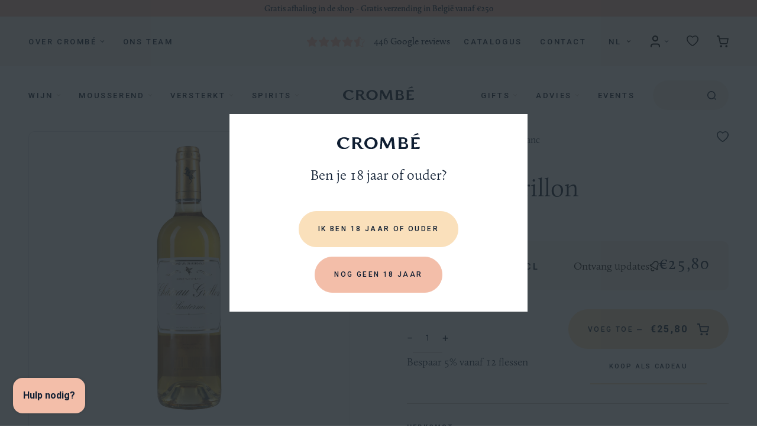

--- FILE ---
content_type: text/html; charset=utf-8
request_url: https://www.crombewines.com/products/chateau-grillon-2022
body_size: 69384
content:
<!doctype html>
<html class="no-js " lang="nl">
  <head>
	<script src="//www.crombewines.com/cdn/shop/files/pandectes-rules.js?v=15548338430904357343"></script>
	
	
    <meta charset="utf-8">

<title>Château Grillon Blanc 2022 75cl
&ndash; Crombé Wines</title>

<meta name="description" content="Van tijdloze klassiekers tot vernieuwende verrassingen. Proef perfectie in elke druppel, bij ons vind je enkel de meest verfijnde selectie. Welkom bij Crombé.">

<meta name="viewport" content="width=device-width, initial-scale=1">

<!-- Made by Dynamate -->
<!-- Dynamate is @ https://www.dynamate.be/ -->
<!-- Dynamate contact: support.web@dynamate.be -->

<meta property="og:site_name" content="Crombé Wines">
<meta property="og:url" content="https://www.crombewines.com/products/chateau-grillon-2022">
<meta property="og:title" content="Château Grillon Blanc 2022 75cl">
<meta property="og:type" content="product">
<meta property="og:description" content="Van tijdloze klassiekers tot vernieuwende verrassingen. Proef perfectie in elke druppel, bij ons vind je enkel de meest verfijnde selectie. Welkom bij Crombé."><meta property="og:price:amount" content="25,80">
  <meta property="og:price:currency" content="EUR">
  <meta property="product:brand" content="Château Grillon"><meta property="og:image" content="http://www.crombewines.com/cdn/shop/files/2.980.660-1-voorkant_label_7abe9eae-6079-4f09-86bb-50ea96236869.png?crop=center&height=1200&v=1764644168&width=1200">
<meta property="og:image:secure_url" content="https://www.crombewines.com/cdn/shop/files/2.980.660-1-voorkant_label_7abe9eae-6079-4f09-86bb-50ea96236869.png?crop=center&height=1200&v=1764644168&width=1200">
<meta name="twitter:card" content="summary_large_image">
<meta name="twitter:title" content="Château Grillon Blanc 2022 75cl">
<meta name="twitter:description" content="Van tijdloze klassiekers tot vernieuwende verrassingen. Proef perfectie in elke druppel, bij ons vind je enkel de meest verfijnde selectie. Welkom bij Crombé.">

<link rel="canonical" href="https://www.crombewines.com/products/chateau-grillon-2022">

<meta name="theme-color" content="#fae0bb">
<link rel="icon" href="//www.crombewines.com/cdn/shop/t/2/assets/favicon.ico?v=81925046217736967491703077490" sizes="any">
<link rel="icon" href="//www.crombewines.com/cdn/shop/t/2/assets/favicon.svg?v=67532008361446631681732701147" type="image/svg+xml">
<link rel="apple-touch-icon" href="//www.crombewines.com/cdn/shop/t/2/assets/apple-touch-icon-180x180.png?v=151839793152504462151703077489">
<link rel="manifest" href="//www.crombewines.com/cdn/shop/t/2/assets/manifest.webmanifest?v=120939725694107604841732701156">


<link rel="dns-prefetch" href="//fonts.googleapis.com">
<link rel="dns-prefetch" href="//fonts.gstatic.com">
<link rel="dns-prefetch" href="//use.typekit.net">
<link rel="dns-prefetch" href="//cdn.shopify.com">
<link rel="dns-prefetch" href="//google-analytics.com">
<link rel="dns-prefetch" href="//www.google-analytics.com">
<link rel="dns-prefetch" href="//www.google.com">
<link rel="dns-prefetch" href="//www.googletagmanager.com">

<link href="https://fonts.googleapis.com/css2?family=Roboto:ital,wght@0,400;0,500;0,700;1,400;1,500;1,700&display=swap" rel="stylesheet">
<link rel="stylesheet" href="https://use.typekit.net/bdc3xzp.css">

<style>
  .modal { visibility: hidden; }
  .skip-link { left: -999px; position: absolute; top: auto; overflow: hidden; z-index: -999; white-space: nowrap; }

  @font-face {
    font-family: "lg";
    src: url('//www.crombewines.com/cdn/shop/t/2/assets/lg.eot?v=167324336885059499251686054950');
    src: url('//www.crombewines.com/cdn/shop/t/2/assets/lg.woff?v=174196501487545966981707760379') format("woff"), url('//www.crombewines.com/cdn/shop/t/2/assets/lg.ttf?v=100422324965636466611707760379') format("truetype");
    font-weight: normal;
    font-style: normal;
  }

  html {
    --chevron-down: url('//www.crombewines.com/cdn/shop/t/2/assets/chevron-down.svg?v=159484692779717877381732701142');
    --chevron-down-peach: url('//www.crombewines.com/cdn/shop/t/2/assets/chevron-down-peach.svg?v=62199003307170429401732701141');
    --curved-triangle: url('//www.crombewines.com/cdn/shop/t/2/assets/curved-triangle.svg?v=171015619212863389531732701145');
    --lines-asset-1: url('//www.crombewines.com/cdn/shop/t/2/assets/lines-1.svg?v=76222300046750125181732701149');
    --lines-asset-2: url('//www.crombewines.com/cdn/shop/t/2/assets/lines-2.svg?v=132410610269272638681732701150');
    --lines-asset-3: url('//www.crombewines.com/cdn/shop/t/2/assets/lines-3.svg?v=131245533614544008051732701151');
    --placeholder: url('//www.crombewines.com/cdn/shop/t/2/assets/placeholder.png?v=61809466433852269041732701160');
  }
</style><link href="//www.crombewines.com/cdn/shop/t/2/assets/style.css?v=57415169300987582851761054671" rel="stylesheet" type="text/css" media="all" />

<script>var bondVariantIds = [], productConfig = {}, productMetafields;productMetafields = '';if (productMetafields !== '') {
        productConfig = JSON.parse('{"' + decodeURI(productMetafields).replace(/"/g, '\\"').replace(/&/g, '","').replace(/=/g,'":"') + '"}');
      }

    window.BtaConfig = {
      account: 'crombe-wines',
      bondVariantIds: bondVariantIds,
      cart: 'CartDrop',
      customer: '','product': productConfig,settings: JSON.parse('{"dateFormat":"MM/DD/YYYY","domain":"www.crombewines.com","env":"production","path_prefix":"/apps/bookthatapp","should_load":true,"widget_enabled_list":["reservation","class","calendar"],"widget_on_every_page":true,"widgets_mode":{}}' || '{}'),
      version: '1.6'
    }
  </script>

  <script src="//www.crombewines.com/cdn/shop/t/2/assets/bta-widgets-bootstrap.min.js?v=140398751049464347101697039489" type="text/javascript"></script>


    <script>window.performance && window.performance.mark && window.performance.mark('shopify.content_for_header.start');</script><meta name="google-site-verification" content="O0mT78kUN1BAhMYcLxD8a9a6M4r6osACTwXxwd6fBiw">
<meta id="shopify-digital-wallet" name="shopify-digital-wallet" content="/70864142617/digital_wallets/dialog">
<meta name="shopify-checkout-api-token" content="6332e1377edbded1f39b2d34271b7976">
<link rel="alternate" hreflang="x-default" href="https://www.crombewines.com/products/chateau-grillon-2022">
<link rel="alternate" hreflang="nl-BE" href="https://www.crombewines.com/products/chateau-grillon-2022">
<link rel="alternate" hreflang="fr-BE" href="https://www.crombewines.com/fr/products/chateau-grillon-2022">
<link rel="alternate" hreflang="en-BE" href="https://www.crombewines.com/en/products/chateau-grillon-2022">
<link rel="alternate" type="application/json+oembed" href="https://www.crombewines.com/products/chateau-grillon-2022.oembed">
<script async="async" src="/checkouts/internal/preloads.js?locale=nl-BE"></script>
<script id="apple-pay-shop-capabilities" type="application/json">{"shopId":70864142617,"countryCode":"BE","currencyCode":"EUR","merchantCapabilities":["supports3DS"],"merchantId":"gid:\/\/shopify\/Shop\/70864142617","merchantName":"Crombé Wines","requiredBillingContactFields":["postalAddress","email","phone"],"requiredShippingContactFields":["postalAddress","email","phone"],"shippingType":"shipping","supportedNetworks":["visa","maestro","masterCard"],"total":{"type":"pending","label":"Crombé Wines","amount":"1.00"},"shopifyPaymentsEnabled":true,"supportsSubscriptions":true}</script>
<script id="shopify-features" type="application/json">{"accessToken":"6332e1377edbded1f39b2d34271b7976","betas":["rich-media-storefront-analytics"],"domain":"www.crombewines.com","predictiveSearch":true,"shopId":70864142617,"locale":"nl"}</script>
<script>var Shopify = Shopify || {};
Shopify.shop = "crombe-wines.myshopify.com";
Shopify.locale = "nl";
Shopify.currency = {"active":"EUR","rate":"1.0"};
Shopify.country = "BE";
Shopify.theme = {"name":"Crombé_ByEsign_Master","id":151157571865,"schema_name":null,"schema_version":null,"theme_store_id":null,"role":"main"};
Shopify.theme.handle = "null";
Shopify.theme.style = {"id":null,"handle":null};
Shopify.cdnHost = "www.crombewines.com/cdn";
Shopify.routes = Shopify.routes || {};
Shopify.routes.root = "/";</script>
<script type="module">!function(o){(o.Shopify=o.Shopify||{}).modules=!0}(window);</script>
<script>!function(o){function n(){var o=[];function n(){o.push(Array.prototype.slice.apply(arguments))}return n.q=o,n}var t=o.Shopify=o.Shopify||{};t.loadFeatures=n(),t.autoloadFeatures=n()}(window);</script>
<script id="shop-js-analytics" type="application/json">{"pageType":"product"}</script>
<script defer="defer" async type="module" src="//www.crombewines.com/cdn/shopifycloud/shop-js/modules/v2/client.init-shop-cart-sync_C6i3jkHJ.nl.esm.js"></script>
<script defer="defer" async type="module" src="//www.crombewines.com/cdn/shopifycloud/shop-js/modules/v2/chunk.common_BswcWXXM.esm.js"></script>
<script type="module">
  await import("//www.crombewines.com/cdn/shopifycloud/shop-js/modules/v2/client.init-shop-cart-sync_C6i3jkHJ.nl.esm.js");
await import("//www.crombewines.com/cdn/shopifycloud/shop-js/modules/v2/chunk.common_BswcWXXM.esm.js");

  window.Shopify.SignInWithShop?.initShopCartSync?.({"fedCMEnabled":true,"windoidEnabled":true});

</script>
<script>(function() {
  var isLoaded = false;
  function asyncLoad() {
    if (isLoaded) return;
    isLoaded = true;
    var urls = ["\/\/cdn.shopify.com\/proxy\/c127e2608a6c5f05f7ee629bbd2c8c8c698b19439f6e9b07b4e74347cc955cd4\/crombe-wines.bookthatapp.com\/javascripts\/bta-installed.js?shop=crombe-wines.myshopify.com\u0026sp-cache-control=cHVibGljLCBtYXgtYWdlPTkwMA","\/\/cdn.shopify.com\/proxy\/878ef6bd9d4aae4cfa5be0085bd161a998a192bacf889711c0a71ba4128f7335\/crombe-wines.bookthatapp.com\/sdk\/v1\/js\/bta-order-status-bootstrap.min.js?shop=crombe-wines.myshopify.com\u0026sp-cache-control=cHVibGljLCBtYXgtYWdlPTkwMA","https:\/\/lac.sfapp.magefan.top\/js\/scripttags\/assistance\/init.js?shop=crombe-wines.myshopify.com"];
    for (var i = 0; i < urls.length; i++) {
      var s = document.createElement('script');
      s.type = 'text/javascript';
      s.async = true;
      s.src = urls[i];
      var x = document.getElementsByTagName('script')[0];
      x.parentNode.insertBefore(s, x);
    }
  };
  if(window.attachEvent) {
    window.attachEvent('onload', asyncLoad);
  } else {
    window.addEventListener('load', asyncLoad, false);
  }
})();</script>
<script id="__st">var __st={"a":70864142617,"offset":3600,"reqid":"7951097f-7ad4-4276-b0a8-516674e4357a-1768868196","pageurl":"www.crombewines.com\/products\/chateau-grillon-2022","u":"82eba231d4ec","p":"product","rtyp":"product","rid":9039631286553};</script>
<script>window.ShopifyPaypalV4VisibilityTracking = true;</script>
<script id="captcha-bootstrap">!function(){'use strict';const t='contact',e='account',n='new_comment',o=[[t,t],['blogs',n],['comments',n],[t,'customer']],c=[[e,'customer_login'],[e,'guest_login'],[e,'recover_customer_password'],[e,'create_customer']],r=t=>t.map((([t,e])=>`form[action*='/${t}']:not([data-nocaptcha='true']) input[name='form_type'][value='${e}']`)).join(','),a=t=>()=>t?[...document.querySelectorAll(t)].map((t=>t.form)):[];function s(){const t=[...o],e=r(t);return a(e)}const i='password',u='form_key',d=['recaptcha-v3-token','g-recaptcha-response','h-captcha-response',i],f=()=>{try{return window.sessionStorage}catch{return}},m='__shopify_v',_=t=>t.elements[u];function p(t,e,n=!1){try{const o=window.sessionStorage,c=JSON.parse(o.getItem(e)),{data:r}=function(t){const{data:e,action:n}=t;return t[m]||n?{data:e,action:n}:{data:t,action:n}}(c);for(const[e,n]of Object.entries(r))t.elements[e]&&(t.elements[e].value=n);n&&o.removeItem(e)}catch(o){console.error('form repopulation failed',{error:o})}}const l='form_type',E='cptcha';function T(t){t.dataset[E]=!0}const w=window,h=w.document,L='Shopify',v='ce_forms',y='captcha';let A=!1;((t,e)=>{const n=(g='f06e6c50-85a8-45c8-87d0-21a2b65856fe',I='https://cdn.shopify.com/shopifycloud/storefront-forms-hcaptcha/ce_storefront_forms_captcha_hcaptcha.v1.5.2.iife.js',D={infoText:'Beschermd door hCaptcha',privacyText:'Privacy',termsText:'Voorwaarden'},(t,e,n)=>{const o=w[L][v],c=o.bindForm;if(c)return c(t,g,e,D).then(n);var r;o.q.push([[t,g,e,D],n]),r=I,A||(h.body.append(Object.assign(h.createElement('script'),{id:'captcha-provider',async:!0,src:r})),A=!0)});var g,I,D;w[L]=w[L]||{},w[L][v]=w[L][v]||{},w[L][v].q=[],w[L][y]=w[L][y]||{},w[L][y].protect=function(t,e){n(t,void 0,e),T(t)},Object.freeze(w[L][y]),function(t,e,n,w,h,L){const[v,y,A,g]=function(t,e,n){const i=e?o:[],u=t?c:[],d=[...i,...u],f=r(d),m=r(i),_=r(d.filter((([t,e])=>n.includes(e))));return[a(f),a(m),a(_),s()]}(w,h,L),I=t=>{const e=t.target;return e instanceof HTMLFormElement?e:e&&e.form},D=t=>v().includes(t);t.addEventListener('submit',(t=>{const e=I(t);if(!e)return;const n=D(e)&&!e.dataset.hcaptchaBound&&!e.dataset.recaptchaBound,o=_(e),c=g().includes(e)&&(!o||!o.value);(n||c)&&t.preventDefault(),c&&!n&&(function(t){try{if(!f())return;!function(t){const e=f();if(!e)return;const n=_(t);if(!n)return;const o=n.value;o&&e.removeItem(o)}(t);const e=Array.from(Array(32),(()=>Math.random().toString(36)[2])).join('');!function(t,e){_(t)||t.append(Object.assign(document.createElement('input'),{type:'hidden',name:u})),t.elements[u].value=e}(t,e),function(t,e){const n=f();if(!n)return;const o=[...t.querySelectorAll(`input[type='${i}']`)].map((({name:t})=>t)),c=[...d,...o],r={};for(const[a,s]of new FormData(t).entries())c.includes(a)||(r[a]=s);n.setItem(e,JSON.stringify({[m]:1,action:t.action,data:r}))}(t,e)}catch(e){console.error('failed to persist form',e)}}(e),e.submit())}));const S=(t,e)=>{t&&!t.dataset[E]&&(n(t,e.some((e=>e===t))),T(t))};for(const o of['focusin','change'])t.addEventListener(o,(t=>{const e=I(t);D(e)&&S(e,y())}));const B=e.get('form_key'),M=e.get(l),P=B&&M;t.addEventListener('DOMContentLoaded',(()=>{const t=y();if(P)for(const e of t)e.elements[l].value===M&&p(e,B);[...new Set([...A(),...v().filter((t=>'true'===t.dataset.shopifyCaptcha))])].forEach((e=>S(e,t)))}))}(h,new URLSearchParams(w.location.search),n,t,e,['guest_login'])})(!0,!0)}();</script>
<script integrity="sha256-4kQ18oKyAcykRKYeNunJcIwy7WH5gtpwJnB7kiuLZ1E=" data-source-attribution="shopify.loadfeatures" defer="defer" src="//www.crombewines.com/cdn/shopifycloud/storefront/assets/storefront/load_feature-a0a9edcb.js" crossorigin="anonymous"></script>
<script data-source-attribution="shopify.dynamic_checkout.dynamic.init">var Shopify=Shopify||{};Shopify.PaymentButton=Shopify.PaymentButton||{isStorefrontPortableWallets:!0,init:function(){window.Shopify.PaymentButton.init=function(){};var t=document.createElement("script");t.src="https://www.crombewines.com/cdn/shopifycloud/portable-wallets/latest/portable-wallets.nl.js",t.type="module",document.head.appendChild(t)}};
</script>
<script data-source-attribution="shopify.dynamic_checkout.buyer_consent">
  function portableWalletsHideBuyerConsent(e){var t=document.getElementById("shopify-buyer-consent"),n=document.getElementById("shopify-subscription-policy-button");t&&n&&(t.classList.add("hidden"),t.setAttribute("aria-hidden","true"),n.removeEventListener("click",e))}function portableWalletsShowBuyerConsent(e){var t=document.getElementById("shopify-buyer-consent"),n=document.getElementById("shopify-subscription-policy-button");t&&n&&(t.classList.remove("hidden"),t.removeAttribute("aria-hidden"),n.addEventListener("click",e))}window.Shopify?.PaymentButton&&(window.Shopify.PaymentButton.hideBuyerConsent=portableWalletsHideBuyerConsent,window.Shopify.PaymentButton.showBuyerConsent=portableWalletsShowBuyerConsent);
</script>
<script data-source-attribution="shopify.dynamic_checkout.cart.bootstrap">document.addEventListener("DOMContentLoaded",(function(){function t(){return document.querySelector("shopify-accelerated-checkout-cart, shopify-accelerated-checkout")}if(t())Shopify.PaymentButton.init();else{new MutationObserver((function(e,n){t()&&(Shopify.PaymentButton.init(),n.disconnect())})).observe(document.body,{childList:!0,subtree:!0})}}));
</script>
<link id="shopify-accelerated-checkout-styles" rel="stylesheet" media="screen" href="https://www.crombewines.com/cdn/shopifycloud/portable-wallets/latest/accelerated-checkout-backwards-compat.css" crossorigin="anonymous">
<style id="shopify-accelerated-checkout-cart">
        #shopify-buyer-consent {
  margin-top: 1em;
  display: inline-block;
  width: 100%;
}

#shopify-buyer-consent.hidden {
  display: none;
}

#shopify-subscription-policy-button {
  background: none;
  border: none;
  padding: 0;
  text-decoration: underline;
  font-size: inherit;
  cursor: pointer;
}

#shopify-subscription-policy-button::before {
  box-shadow: none;
}

      </style>

<script>window.performance && window.performance.mark && window.performance.mark('shopify.content_for_header.end');</script>

    
<!-- BEGIN app block: shopify://apps/pandectes-gdpr/blocks/banner/58c0baa2-6cc1-480c-9ea6-38d6d559556a -->
  
    
      <!-- TCF is active, scripts are loaded above -->
      
        <script>
          if (!window.PandectesRulesSettings) {
            window.PandectesRulesSettings = {"store":{"id":70864142617,"adminMode":false,"headless":false,"storefrontRootDomain":"","checkoutRootDomain":"","storefrontAccessToken":""},"banner":{"cookiesBlockedByDefault":"7","hybridStrict":false,"isActive":true},"geolocation":{"brOnly":false,"caOnly":false,"chOnly":false,"euOnly":false,"jpOnly":false,"thOnly":false,"canadaOnly":false,"globalVisibility":true},"blocker":{"isActive":false,"googleConsentMode":{"isActive":false,"id":"","analyticsId":"","adStorageCategory":4,"analyticsStorageCategory":2,"functionalityStorageCategory":1,"personalizationStorageCategory":1,"securityStorageCategory":0,"customEvent":true,"redactData":true,"urlPassthrough":false,"dataLayerProperty":"dataLayer"},"facebookPixel":{"isActive":false,"id":"","ldu":false},"microsoft":{},"rakuten":{"isActive":false,"cmp":false,"ccpa":false},"gpcIsActive":false,"defaultBlocked":7,"patterns":{"whiteList":[],"blackList":{"1":[],"2":[],"4":[],"8":[]},"iframesWhiteList":[],"iframesBlackList":{"1":[],"2":[],"4":[],"8":[]},"beaconsWhiteList":[],"beaconsBlackList":{"1":[],"2":[],"4":[],"8":[]}}}};
            const rulesScript = document.createElement('script');
            window.PandectesRulesSettings.auto = true;
            rulesScript.src = "https://cdn.shopify.com/extensions/019bd5ea-1b0e-7a2f-9987-841d0997d3f9/gdpr-230/assets/pandectes-rules.js";
            const firstChild = document.head.firstChild;
            document.head.insertBefore(rulesScript, firstChild);
          }
        </script>
      
      <script>
        
          window.PandectesSettings = {"store":{"id":70864142617,"plan":"premium","theme":"Crombé_ByEsign_Master","primaryLocale":"nl","adminMode":false,"headless":false,"storefrontRootDomain":"","checkoutRootDomain":"","storefrontAccessToken":""},"tsPublished":1767621119,"declaration":{"showPurpose":false,"showProvider":false,"declIntroText":"We gebruiken cookies om de functionaliteit van de website te optimaliseren, de prestaties te analyseren en u een gepersonaliseerde ervaring te bieden. Sommige cookies zijn essentieel om de website goed te laten werken en correct te laten functioneren. Die cookies kunnen niet worden uitgeschakeld. In dit venster kunt u uw voorkeur voor cookies beheren.","showDateGenerated":true},"language":{"unpublished":[],"languageMode":"Single","fallbackLanguage":"nl","languageDetection":"browser","languagesSupported":[]},"texts":{"managed":{"headerText":{"nl":"Wij respecteren uw privacy"},"consentText":{"nl":"Deze website maakt gebruik van cookies om u de beste ervaring te bieden."},"linkText":{"nl":"Kom meer te weten"},"imprintText":{"nl":"Afdruk"},"googleLinkText":{"nl":"Privacyvoorwaarden van Google"},"allowButtonText":{"nl":"Aanvaarden"},"denyButtonText":{"nl":"Afwijzen"},"dismissButtonText":{"nl":"OK"},"leaveSiteButtonText":{"nl":"Verlaat deze site"},"preferencesButtonText":{"nl":"Voorkeuren"},"cookiePolicyText":{"nl":"Cookie beleid"},"preferencesPopupTitleText":{"nl":"Toestemmingsvoorkeuren beheren"},"preferencesPopupIntroText":{"nl":"We gebruiken cookies om de functionaliteit van de website te optimaliseren, de prestaties te analyseren en u een gepersonaliseerde ervaring te bieden. Sommige cookies zijn essentieel om de website correct te laten werken en functioneren. Die cookies kunnen niet worden uitgeschakeld. In dit venster kunt u uw voorkeur voor cookies beheren."},"preferencesPopupSaveButtonText":{"nl":"Voorkeuren opslaan"},"preferencesPopupCloseButtonText":{"nl":"Sluiten"},"preferencesPopupAcceptAllButtonText":{"nl":"Accepteer alles"},"preferencesPopupRejectAllButtonText":{"nl":"Alles afwijzen"},"cookiesDetailsText":{"nl":"Cookiegegevens"},"preferencesPopupAlwaysAllowedText":{"nl":"altijd toegestaan"},"accessSectionParagraphText":{"nl":"U heeft te allen tijde het recht om uw gegevens in te zien."},"accessSectionTitleText":{"nl":"Gegevensportabiliteit"},"accessSectionAccountInfoActionText":{"nl":"Persoonlijke gegevens"},"accessSectionDownloadReportActionText":{"nl":"Download alles"},"accessSectionGDPRRequestsActionText":{"nl":"Verzoeken van betrokkenen"},"accessSectionOrdersRecordsActionText":{"nl":"Bestellingen"},"rectificationSectionParagraphText":{"nl":"U hebt het recht om te vragen dat uw gegevens worden bijgewerkt wanneer u dat nodig acht."},"rectificationSectionTitleText":{"nl":"Gegevens rectificatie"},"rectificationCommentPlaceholder":{"nl":"Beschrijf wat u wilt bijwerken"},"rectificationCommentValidationError":{"nl":"Commentaar is verplicht"},"rectificationSectionEditAccountActionText":{"nl":"Vraag een update aan"},"erasureSectionTitleText":{"nl":"Recht om vergeten te worden"},"erasureSectionParagraphText":{"nl":"U heeft het recht om al uw gegevens te laten wissen. Daarna heeft u geen toegang meer tot uw account."},"erasureSectionRequestDeletionActionText":{"nl":"Verzoek om verwijdering van persoonlijke gegevens"},"consentDate":{"nl":"Toestemmingsdatum"},"consentId":{"nl":"Toestemmings-ID"},"consentSectionChangeConsentActionText":{"nl":"Wijzig de toestemmingsvoorkeur"},"consentSectionConsentedText":{"nl":"U heeft ingestemd met het cookiebeleid van deze website op:"},"consentSectionNoConsentText":{"nl":"U heeft niet ingestemd met het cookiebeleid van deze website."},"consentSectionTitleText":{"nl":"Uw toestemming voor cookies"},"consentStatus":{"nl":"Toestemmingsvoorkeur"},"confirmationFailureMessage":{"nl":"Uw verzoek is niet geverifieerd. Probeer het opnieuw en als het probleem aanhoudt, neem dan contact op met de winkeleigenaar voor hulp"},"confirmationFailureTitle":{"nl":"Er is een probleem opgetreden"},"confirmationSuccessMessage":{"nl":"We zullen spoedig contact met u opnemen over uw verzoek."},"confirmationSuccessTitle":{"nl":"Uw verzoek is geverifieerd"},"guestsSupportEmailFailureMessage":{"nl":"Uw verzoek is niet ingediend. Probeer het opnieuw en als het probleem aanhoudt, neem dan contact op met de winkeleigenaar voor hulp."},"guestsSupportEmailFailureTitle":{"nl":"Er is een probleem opgetreden"},"guestsSupportEmailPlaceholder":{"nl":"E-mailadres"},"guestsSupportEmailSuccessMessage":{"nl":"Als je bent geregistreerd als klant van deze winkel, ontvang je binnenkort een e-mail met instructies over hoe je verder kunt gaan."},"guestsSupportEmailSuccessTitle":{"nl":"dankjewel voor je aanvraag"},"guestsSupportEmailValidationError":{"nl":"E-mail is niet geldig"},"guestsSupportInfoText":{"nl":"Log in met uw klantaccount om verder te gaan."},"submitButton":{"nl":"Indienen"},"submittingButton":{"nl":"Verzenden..."},"cancelButton":{"nl":"Annuleren"},"declIntroText":{"nl":"We gebruiken cookies om de functionaliteit van de website te optimaliseren, de prestaties te analyseren en u een gepersonaliseerde ervaring te bieden. Sommige cookies zijn essentieel om de website goed te laten werken en correct te laten functioneren. Die cookies kunnen niet worden uitgeschakeld. In dit venster kunt u uw voorkeur voor cookies beheren."},"declName":{"nl":"Naam"},"declPurpose":{"nl":"Doel"},"declType":{"nl":"Type"},"declRetention":{"nl":"Behoud"},"declProvider":{"nl":"Aanbieder"},"declFirstParty":{"nl":"Directe"},"declThirdParty":{"nl":"Derde partij"},"declSeconds":{"nl":"seconden"},"declMinutes":{"nl":"minuten"},"declHours":{"nl":"uur"},"declDays":{"nl":"dagen"},"declWeeks":{"nl":"week(en)"},"declMonths":{"nl":"maanden"},"declYears":{"nl":"jaren"},"declSession":{"nl":"Sessie"},"declDomain":{"nl":"Domein"},"declPath":{"nl":"Pad"}},"categories":{"strictlyNecessaryCookiesTitleText":{"nl":"Strikt noodzakelijke cookies"},"strictlyNecessaryCookiesDescriptionText":{"nl":"Deze cookies zijn essentieel om u in staat te stellen door de website te navigeren en de functies ervan te gebruiken, zoals toegang tot beveiligde delen van de website. Zonder deze cookies kan de website niet goed functioneren."},"functionalityCookiesTitleText":{"nl":"Functionele cookies"},"functionalityCookiesDescriptionText":{"nl":"Deze cookies stellen de site in staat om verbeterde functionaliteit en personalisatie te bieden. Ze kunnen worden ingesteld door ons of door externe providers wiens diensten we aan onze pagina's hebben toegevoegd. Als u deze cookies niet toestaat, werken sommige of al deze diensten mogelijk niet correct."},"performanceCookiesTitleText":{"nl":"Prestatiecookies"},"performanceCookiesDescriptionText":{"nl":"Deze cookies stellen ons in staat om de prestaties van onze website te monitoren en te verbeteren. Ze stellen ons bijvoorbeeld in staat om bezoeken te tellen, verkeersbronnen te identificeren en te zien welke delen van de site het populairst zijn."},"targetingCookiesTitleText":{"nl":"Targeting-cookies"},"targetingCookiesDescriptionText":{"nl":"Deze cookies kunnen via onze site worden geplaatst door onze advertentiepartners. Ze kunnen door die bedrijven worden gebruikt om een profiel van uw interesses op te bouwen en u relevante advertenties op andere sites te tonen. Ze slaan geen directe persoonlijke informatie op, maar zijn gebaseerd op de unieke identificatie van uw browser en internetapparaat. Als je deze cookies niet toestaat, krijg je minder gerichte advertenties te zien."},"unclassifiedCookiesTitleText":{"nl":"Niet-geclassificeerde cookies"},"unclassifiedCookiesDescriptionText":{"nl":"Niet-geclassificeerde cookies zijn cookies die we aan het classificeren zijn, samen met de aanbieders van individuele cookies."}},"auto":{}},"library":{"previewMode":false,"fadeInTimeout":0,"defaultBlocked":7,"showLink":true,"showImprintLink":false,"showGoogleLink":false,"enabled":true,"cookie":{"expiryDays":365,"secure":true,"domain":""},"dismissOnScroll":false,"dismissOnWindowClick":false,"dismissOnTimeout":false,"palette":{"popup":{"background":"#FFFFFF","backgroundForCalculations":{"a":1,"b":255,"g":255,"r":255},"text":"#0F1E32"},"button":{"background":"transparent","backgroundForCalculations":{"a":1,"b":255,"g":255,"r":255},"text":"#0F1E32","textForCalculation":{"a":1,"b":50,"g":30,"r":15},"border":"#0F1E32"}},"content":{"href":"https://crombe-wines.myshopify.com/pages/cookiebeleid","imprintHref":"/","close":"&#10005;","target":"_blank","logo":"<img class=\"cc-banner-logo\" style=\"max-height: 40px;\" src=\"https://crombe-wines.myshopify.com/cdn/shop/files/pandectes-banner-logo.png\" alt=\"Cookie banner\" />"},"window":"<div role=\"dialog\" aria-label=\"{{header}}\" aria-describedby=\"cookieconsent:desc\" id=\"pandectes-banner\" class=\"cc-window-wrapper cc-bottom-wrapper\"><div class=\"pd-cookie-banner-window cc-window {{classes}}\">{{children}}</div></div>","compliance":{"custom":"<div class=\"cc-compliance cc-highlight\">{{preferences}}{{allow}}</div>"},"type":"custom","layouts":{"basic":"{{logo}}{{messagelink}}{{compliance}}"},"position":"bottom","theme":"wired","revokable":false,"animateRevokable":false,"revokableReset":false,"revokableLogoUrl":"https://crombe-wines.myshopify.com/cdn/shop/files/pandectes-reopen-logo.png","revokablePlacement":"bottom-left","revokableMarginHorizontal":15,"revokableMarginVertical":15,"static":false,"autoAttach":true,"hasTransition":true,"blacklistPage":[""],"elements":{"close":"<button aria-label=\"Sluiten\" type=\"button\" class=\"cc-close\">{{close}}</button>","dismiss":"<button type=\"button\" class=\"cc-btn cc-btn-decision cc-dismiss\">{{dismiss}}</button>","allow":"<button type=\"button\" class=\"cc-btn cc-btn-decision cc-allow\">{{allow}}</button>","deny":"<button type=\"button\" class=\"cc-btn cc-btn-decision cc-deny\">{{deny}}</button>","preferences":"<button type=\"button\" class=\"cc-btn cc-settings\" aria-controls=\"pd-cp-preferences\" onclick=\"Pandectes.fn.openPreferences()\">{{preferences}}</button>"}},"geolocation":{"brOnly":false,"caOnly":false,"chOnly":false,"euOnly":false,"jpOnly":false,"thOnly":false,"canadaOnly":false,"canadaLaw25":false,"canadaPipeda":false,"globalVisibility":true},"dsr":{"guestsSupport":false,"accessSectionDownloadReportAuto":false},"banner":{"resetTs":1704981116,"extraCss":"        .cc-banner-logo {max-width: 24em!important;}    @media(min-width: 768px) {.cc-window.cc-floating{max-width: 24em!important;width: 24em!important;}}    .cc-message, .pd-cookie-banner-window .cc-header, .cc-logo {text-align: left}    .cc-window-wrapper{z-index: 2147483647;}    .cc-window{z-index: 2147483647;font-family: inherit;}    .pd-cookie-banner-window .cc-header{font-family: inherit;}    .pd-cp-ui{font-family: inherit; background-color: #FFFFFF;color:#0F1E32;}    button.pd-cp-btn, a.pd-cp-btn{}    input + .pd-cp-preferences-slider{background-color: rgba(15, 30, 50, 0.3)}    .pd-cp-scrolling-section::-webkit-scrollbar{background-color: rgba(15, 30, 50, 0.3)}    input:checked + .pd-cp-preferences-slider{background-color: rgba(15, 30, 50, 1)}    .pd-cp-scrolling-section::-webkit-scrollbar-thumb {background-color: rgba(15, 30, 50, 1)}    .pd-cp-ui-close{color:#0F1E32;}    .pd-cp-preferences-slider:before{background-color: #FFFFFF}    .pd-cp-title:before {border-color: #0F1E32!important}    .pd-cp-preferences-slider{background-color:#0F1E32}    .pd-cp-toggle{color:#0F1E32!important}    @media(max-width:699px) {.pd-cp-ui-close-top svg {fill: #0F1E32}}    .pd-cp-toggle:hover,.pd-cp-toggle:visited,.pd-cp-toggle:active{color:#0F1E32!important}    .pd-cookie-banner-window {box-shadow: 0 0 18px rgb(0 0 0 / 20%);}  ","customJavascript":{},"showPoweredBy":false,"logoHeight":40,"hybridStrict":false,"cookiesBlockedByDefault":"7","isActive":true,"implicitSavePreferences":true,"cookieIcon":false,"blockBots":false,"showCookiesDetails":true,"hasTransition":true,"blockingPage":false,"showOnlyLandingPage":false,"leaveSiteUrl":"https://www.google.com","linkRespectStoreLang":false},"cookies":{"0":[{"name":"keep_alive","type":"http","domain":"crombe-wines.myshopify.com","path":"/","provider":"Shopify","firstParty":true,"retention":"30 minute(s)","session":false,"expires":30,"unit":"declMinutes","purpose":{"nl":"Gebruikt in verband met lokalisatie van kopers."}},{"name":"secure_customer_sig","type":"http","domain":"crombe-wines.myshopify.com","path":"/","provider":"Shopify","firstParty":true,"retention":"1 year(s)","session":false,"expires":1,"unit":"declYears","purpose":{"nl":"Gebruikt in verband met klantenlogin."}},{"name":"localization","type":"http","domain":"crombe-wines.myshopify.com","path":"/","provider":"Shopify","firstParty":true,"retention":"1 year(s)","session":false,"expires":1,"unit":"declYears","purpose":{"nl":"Shopify-winkellokalisatie"}},{"name":"cart_currency","type":"http","domain":"crombe-wines.myshopify.com","path":"/","provider":"Shopify","firstParty":true,"retention":"2 ","session":false,"expires":2,"unit":"declSession","purpose":{"nl":"De cookie is nodig voor de veilige betaal- en betaalfunctie op de website. Deze functie wordt geleverd door shopify.com."}},{"name":"_cmp_a","type":"http","domain":".crombe-wines.myshopify.com","path":"/","provider":"Shopify","firstParty":true,"retention":"1 day(s)","session":false,"expires":1,"unit":"declDays","purpose":{"nl":"Wordt gebruikt voor het beheren van de privacy-instellingen van klanten."}},{"name":"shopify_pay_redirect","type":"http","domain":"crombe-wines.myshopify.com","path":"/","provider":"Shopify","firstParty":true,"retention":"1 hour(s)","session":false,"expires":1,"unit":"declHours","purpose":{"nl":"De cookie is nodig voor de veilige betaal- en betaalfunctie op de website. Deze functie wordt geleverd door shopify.com."}},{"name":"wpm-domain-test","type":"http","domain":"com","path":"/","provider":"Shopify","firstParty":false,"retention":"Session","session":true,"expires":1,"unit":"declSeconds","purpose":{"nl":"Wordt gebruikt om de opslag van parameters te testen over producten die aan het winkelwagentje zijn toegevoegd of de betalingsvaluta"}},{"name":"localization","type":"http","domain":"www.crombewines.com","path":"/","provider":"Shopify","firstParty":true,"retention":"1 year(s)","session":false,"expires":1,"unit":"declYears","purpose":{"nl":"Shopify-winkellokalisatie"}},{"name":"_pandectes_gdpr","type":"http","domain":".www.crombewines.com","path":"/","provider":"Pandectes","firstParty":true,"retention":"1 year(s)","session":false,"expires":1,"unit":"declYears","purpose":{"nl":"Gebruikt voor de functionaliteit van de banner voor toestemming voor cookies."}},{"name":"_shopify_essential","type":"http","domain":"www.crombewines.com","path":"/","provider":"Shopify","firstParty":true,"retention":"1 year(s)","session":false,"expires":1,"unit":"declYears","purpose":{"nl":"Gebruikt op de accountpagina."}},{"name":"cart_currency","type":"http","domain":"www.crombewines.com","path":"/","provider":"Shopify","firstParty":true,"retention":"2 week(s)","session":false,"expires":2,"unit":"declWeeks","purpose":{"nl":"De cookie is nodig voor de veilige betaal- en betaalfunctie op de website. Deze functie wordt geleverd door shopify.com."}},{"name":"_ab","type":"http","domain":"www.crombewines.com","path":"/","provider":"Shopify","firstParty":true,"retention":"1 year(s)","session":false,"expires":1,"unit":"declYears","purpose":{"nl":"Gebruikt in verband met toegang tot admin."}},{"name":"master_device_id","type":"http","domain":"www.crombewines.com","path":"/","provider":"Shopify","firstParty":true,"retention":"1 year(s)","session":false,"expires":1,"unit":"declYears","purpose":{"nl":"Gebruikt in verband met login van een handelaar."}},{"name":"storefront_digest","type":"http","domain":"www.crombewines.com","path":"/","provider":"Shopify","firstParty":true,"retention":"1 year(s)","session":false,"expires":1,"unit":"declYears","purpose":{"nl":"Gebruikt in verband met klantenlogin."}},{"name":"_tracking_consent","type":"http","domain":"www.crombewines.com","path":"/","provider":"Shopify","firstParty":true,"retention":"1 year(s)","session":false,"expires":1,"unit":"declYears","purpose":{"nl":"Voorkeuren volgen."}},{"name":"_shopify_country","type":"http","domain":"www.crombewines.com","path":"/","provider":"Shopify","firstParty":true,"retention":"30 minute(s)","session":false,"expires":30,"unit":"declMinutes","purpose":{"nl":"Gebruikt in verband met afrekenen."}},{"name":"cart","type":"http","domain":"www.crombewines.com","path":"/","provider":"Shopify","firstParty":true,"retention":"2 week(s)","session":false,"expires":2,"unit":"declWeeks","purpose":{"nl":"Noodzakelijk voor de winkelwagenfunctionaliteit op de website."}},{"name":"keep_alive","type":"http","domain":"www.crombewines.com","path":"/","provider":"Shopify","firstParty":true,"retention":"Session","session":true,"expires":1,"unit":"declYears","purpose":{"nl":"Gebruikt in verband met lokalisatie van kopers."}},{"name":"shopify_pay","type":"http","domain":"www.crombewines.com","path":"/","provider":"Shopify","firstParty":true,"retention":"1 year(s)","session":false,"expires":1,"unit":"declYears","purpose":{"nl":"Gebruikt in verband met afrekenen."}},{"name":"shopify_pay_redirect","type":"http","domain":"www.crombewines.com","path":"/","provider":"Shopify","firstParty":true,"retention":"1 year(s)","session":false,"expires":1,"unit":"declYears","purpose":{"nl":"De cookie is nodig voor de veilige betaal- en betaalfunctie op de website. Deze functie wordt geleverd door shopify.com."}},{"name":"_master_udr","type":"http","domain":"www.crombewines.com","path":"/","provider":"Shopify","firstParty":true,"retention":"Session","session":true,"expires":1,"unit":"declSeconds","purpose":{"nl":"Permanente apparaat-ID."}},{"name":"_identity_session","type":"http","domain":"www.crombewines.com","path":"/","provider":"Shopify","firstParty":true,"retention":"2 year(s)","session":false,"expires":2,"unit":"declYears","purpose":{"nl":"Bevat de identiteitssessie-ID van de gebruiker."}},{"name":"user","type":"http","domain":"www.crombewines.com","path":"/","provider":"Shopify","firstParty":true,"retention":"1 year(s)","session":false,"expires":1,"unit":"declYears","purpose":{"nl":"Gebruikt in combinatie met Shop login."}},{"name":"user_cross_site","type":"http","domain":"www.crombewines.com","path":"/","provider":"Shopify","firstParty":true,"retention":"1 year(s)","session":false,"expires":1,"unit":"declYears","purpose":{"nl":"Gebruikt in combinatie met Shop login."}},{"name":"_abv","type":"http","domain":"www.crombewines.com","path":"/","provider":"Shopify","firstParty":true,"retention":"1 year(s)","session":false,"expires":1,"unit":"declYears","purpose":{"nl":"Behoud de samengevouwen status van de beheerdersbalk."}},{"name":"_shopify_test","type":"http","domain":"com","path":"/","provider":"Shopify","firstParty":false,"retention":"Session","session":true,"expires":1,"unit":"declYears","purpose":{"nl":"A test cookie used by Shopify to verify the store's setup."}},{"name":"_shopify_test","type":"http","domain":"www.crombewines.com","path":"/","provider":"Shopify","firstParty":true,"retention":"Session","session":true,"expires":1,"unit":"declYears","purpose":{"nl":"A test cookie used by Shopify to verify the store's setup."}},{"name":"_shop_app_essential","type":"http","domain":".shop.app","path":"/","provider":"Shopify","firstParty":false,"retention":"1 year(s)","session":false,"expires":1,"unit":"declYears","purpose":{"nl":"Contains essential information for the correct functionality of Shop.app."}},{"name":"_shopify_test","type":"http","domain":"crombewines.com","path":"/","provider":"Shopify","firstParty":false,"retention":"Session","session":true,"expires":1,"unit":"declYears","purpose":{"nl":"A test cookie used by Shopify to verify the store's setup."}},{"name":"discount_code","type":"http","domain":"www.crombewines.com","path":"/","provider":"Shopify","firstParty":true,"retention":"Session","session":true,"expires":1,"unit":"declDays","purpose":{"nl":"Stores a discount code (received from an online store visit with a URL parameter) in order to the next checkout."}},{"name":"shop_pay_accelerated","type":"http","domain":"www.crombewines.com","path":"/","provider":"Shopify","firstParty":true,"retention":"1 year(s)","session":false,"expires":1,"unit":"declYears","purpose":{"nl":"Indicates if a buyer is eligible for Shop Pay accelerated checkout."}},{"name":"order","type":"http","domain":"www.crombewines.com","path":"/","provider":"Shopify","firstParty":true,"retention":"3 week(s)","session":false,"expires":3,"unit":"declWeeks","purpose":{"nl":"Used to allow access to the data of the order details page of the buyer."}},{"name":"auth_state_*","type":"http","domain":"www.crombewines.com","path":"/","provider":"Shopify","firstParty":true,"retention":"25 minute(s)","session":false,"expires":25,"unit":"declMinutes","purpose":{"nl":""}},{"name":"login_with_shop_finalize","type":"http","domain":"www.crombewines.com","path":"/","provider":"Shopify","firstParty":true,"retention":"5 minute(s)","session":false,"expires":5,"unit":"declMinutes","purpose":{"nl":"Used to facilitate login with Shop."}},{"name":"identity-state","type":"http","domain":"www.crombewines.com","path":"/","provider":"Shopify","firstParty":true,"retention":"1 day(s)","session":false,"expires":1,"unit":"declDays","purpose":{"nl":"Stores state before redirecting customers to identity authentication.\t"}},{"name":"_shopify_essential_\t","type":"http","domain":"www.crombewines.com","path":"/","provider":"Shopify","firstParty":true,"retention":"1 year(s)","session":false,"expires":1,"unit":"declYears","purpose":{"nl":"Contains an opaque token that is used to identify a device for all essential purposes."}},{"name":"_merchant_essential","type":"http","domain":"www.crombewines.com","path":"/","provider":"Shopify","firstParty":true,"retention":"1 year(s)","session":false,"expires":1,"unit":"declYears","purpose":{"nl":"Contains essential information for the correct functionality of merchant surfaces such as the admin area."}},{"name":"__storage_test__*","type":"html_local","domain":"https://www.crombewines.com","path":"/","provider":"Unknown","firstParty":true,"retention":"Local Storage","session":false,"expires":1,"unit":"declYears","purpose":{"nl":""}}],"1":[{"name":"shopify_override_user_locale","type":"http","domain":"www.crombewines.com","path":"/","provider":"Shopify","firstParty":true,"retention":"1 year(s)","session":false,"expires":1,"unit":"declYears","purpose":{"nl":"Used as a mechanism to set User locale in admin."}}],"2":[{"name":"_shopify_y","type":"http","domain":".crombe-wines.myshopify.com","path":"/","provider":"Shopify","firstParty":true,"retention":"1 year(s)","session":false,"expires":1,"unit":"declYears","purpose":{"nl":"Shopify-analyses."}},{"name":"_shopify_s","type":"http","domain":".crombe-wines.myshopify.com","path":"/","provider":"Shopify","firstParty":true,"retention":"30 minute(s)","session":false,"expires":30,"unit":"declMinutes","purpose":{"nl":"Shopify-analyses."}},{"name":"_landing_page","type":"http","domain":".crombe-wines.myshopify.com","path":"/","provider":"Shopify","firstParty":true,"retention":"2 ","session":false,"expires":2,"unit":"declSession","purpose":{"nl":"Volgt bestemmingspagina's."}},{"name":"_orig_referrer","type":"http","domain":".crombe-wines.myshopify.com","path":"/","provider":"Shopify","firstParty":true,"retention":"2 ","session":false,"expires":2,"unit":"declSession","purpose":{"nl":"Volgt bestemmingspagina's."}},{"name":"_shopify_sa_t","type":"http","domain":".crombe-wines.myshopify.com","path":"/","provider":"Shopify","firstParty":true,"retention":"30 minute(s)","session":false,"expires":30,"unit":"declMinutes","purpose":{"nl":"Shopify-analyses met betrekking tot marketing en verwijzingen."}},{"name":"_shopify_sa_p","type":"http","domain":".crombe-wines.myshopify.com","path":"/","provider":"Shopify","firstParty":true,"retention":"30 minute(s)","session":false,"expires":30,"unit":"declMinutes","purpose":{"nl":"Shopify-analyses met betrekking tot marketing en verwijzingen."}},{"name":"_boomr_clss","type":"html_local","domain":"https://crombe-wines.myshopify.com","path":"/","provider":"Shopify","firstParty":true,"retention":"Local Storage","session":false,"expires":1,"unit":"declYears","purpose":{"nl":"Wordt gebruikt om de prestaties van Shopify-winkels te monitoren en te optimaliseren."}},{"name":"_clsk","type":"http","domain":".crombewines.com","path":"/","provider":"Microsoft","firstParty":false,"retention":"Session","session":true,"expires":1,"unit":"declYears","purpose":{"nl":"Gebruikt door Microsoft Clarity om een unieke gebruikers-ID op te slaan."}},{"name":"_landing_page","type":"http","domain":"www.crombewines.com","path":"/","provider":"Shopify","firstParty":true,"retention":"2 week(s)","session":false,"expires":2,"unit":"declWeeks","purpose":{"nl":"Volgt bestemmingspagina's."}},{"name":"_orig_referrer","type":"http","domain":"www.crombewines.com","path":"/","provider":"Shopify","firstParty":true,"retention":"2 week(s)","session":false,"expires":2,"unit":"declWeeks","purpose":{"nl":"Volgt bestemmingspagina's."}},{"name":"shop_analytics","type":"http","domain":"www.crombewines.com","path":"/","provider":"Shopify","firstParty":true,"retention":"1 year(s)","session":false,"expires":1,"unit":"declYears","purpose":{"nl":"Shopify-analyses."}},{"name":"_shopify_y","type":"http","domain":"www.crombewines.com","path":"/","provider":"Shopify","firstParty":true,"retention":"1 year(s)","session":false,"expires":1,"unit":"declYears","purpose":{"nl":"Shopify-analyses."}},{"name":"_merchant_analytics","type":"http","domain":"www.crombewines.com","path":"/","provider":"Shopify","firstParty":true,"retention":"1 year(s)","session":false,"expires":1,"unit":"declYears","purpose":{"nl":"Contains analytics data for the merchant session."}},{"name":"_shopify_analytics","type":"http","domain":"www.crombewines.com","path":"/","provider":"Shopify","firstParty":true,"retention":"1 year(s)","session":false,"expires":1,"unit":"declYears","purpose":{"nl":"Contains analytics data for buyer surfaces such as the storefront or checkout."}},{"name":"bugsnag-anonymous-id","type":"html_local","domain":"https://www.crombewines.com","path":"/","provider":"Unknown","firstParty":true,"retention":"Local Storage","session":false,"expires":1,"unit":"declYears","purpose":{"nl":"Stores an anonymous ID for error tracking and analytics."}},{"name":"_shs_state","type":"html_session","domain":"https://www.crombewines.com","path":"/","provider":"Shopify","firstParty":true,"retention":"Session","session":true,"expires":1,"unit":"declYears","purpose":{"nl":"Stores session-specific state information related to the user's interaction with the website."}}],"4":[{"name":"wpm-domain-test","type":"http","domain":"myshopify.com","path":"/","provider":"Shopify","firstParty":false,"retention":"Session","session":true,"expires":1,"unit":"declSeconds","purpose":{"nl":"Wordt gebruikt om de opslag van parameters te testen over producten die aan het winkelwagentje zijn toegevoegd of de betalingsvaluta"}},{"name":"wpm-domain-test","type":"http","domain":"crombe-wines.myshopify.com","path":"/","provider":"Shopify","firstParty":true,"retention":"Session","session":true,"expires":1,"unit":"declSeconds","purpose":{"nl":"Wordt gebruikt om de opslag van parameters te testen over producten die aan het winkelwagentje zijn toegevoegd of de betalingsvaluta"}},{"name":"_shopify_marketing","type":"http","domain":"www.crombewines.com","path":"/","provider":"Shopify","firstParty":true,"retention":"1 year(s)","session":false,"expires":1,"unit":"declYears","purpose":{"nl":"Contains marketing data for buyer surfaces such as the storefront or checkout."}}],"8":[{"name":"local-storage-test","type":"html_local","domain":"https://crombe-wines.myshopify.com","path":"/","provider":"Unknown","firstParty":true,"retention":"Local Storage","session":false,"expires":1,"unit":"declYears","purpose":{"nl":""}},{"name":"shopifyChatData","type":"html_local","domain":"https://www.crombewines.com","path":"/","provider":"Unknown","firstParty":true,"retention":"Local Storage","session":false,"expires":1,"unit":"declYears","purpose":{"nl":""}}]},"blocker":{"isActive":false,"googleConsentMode":{"id":"","analyticsId":"","isActive":false,"adStorageCategory":4,"analyticsStorageCategory":2,"personalizationStorageCategory":1,"functionalityStorageCategory":1,"customEvent":true,"securityStorageCategory":0,"redactData":true,"urlPassthrough":false,"dataLayerProperty":"dataLayer"},"facebookPixel":{"id":"","isActive":false,"ldu":false},"microsoft":{},"rakuten":{"isActive":false,"cmp":false,"ccpa":false},"gpcIsActive":false,"clarity":{},"defaultBlocked":7,"patterns":{"whiteList":[],"blackList":{"1":[],"2":[],"4":[],"8":[]},"iframesWhiteList":[],"iframesBlackList":{"1":[],"2":[],"4":[],"8":[]},"beaconsWhiteList":[],"beaconsBlackList":{"1":[],"2":[],"4":[],"8":[]}}}};
        
        window.addEventListener('DOMContentLoaded', function(){
          const script = document.createElement('script');
          
            script.src = "https://cdn.shopify.com/extensions/019bd5ea-1b0e-7a2f-9987-841d0997d3f9/gdpr-230/assets/pandectes-core.js";
          
          script.defer = true;
          document.body.appendChild(script);
        })
      </script>
    
  


<!-- END app block --><!-- BEGIN app block: shopify://apps/multiscount/blocks/autogift-embed/e991b375-762d-4bff-8308-d0a28e464f1a --><script>
  var xhook=function(){"use strict";const e=(e,t)=>Array.prototype.slice.call(e,t);let t=null;"undefined"!=typeof WorkerGlobalScope&&self instanceof WorkerGlobalScope?t=self:"undefined"!=typeof global?t=global:window&&(t=window);const n=t,o=t.document,r=["load","loadend","loadstart"],s=["progress","abort","error","timeout"],a=e=>["returnValue","totalSize","position"].includes(e),i=function(e,t){for(let n in e){if(a(n))continue;const o=e[n];try{t[n]=o}catch(e){}}return t},c=function(e,t,n){const o=e=>function(o){const r={};for(let e in o){if(a(e))continue;const s=o[e];r[e]=s===t?n:s}return n.dispatchEvent(e,r)};for(let r of Array.from(e))n._has(r)&&(t[`on${r}`]=o(r))},u=function(e){if(o&&null!=o.createEventObject){const t=o.createEventObject();return t.type=e,t}try{return new Event(e)}catch(t){return{type:e}}},l=function(t){let n={};const o=e=>n[e]||[],r={addEventListener:function(e,t,r){n[e]=o(e),n[e].indexOf(t)>=0||(r=void 0===r?n[e].length:r,n[e].splice(r,0,t))},removeEventListener:function(e,t){if(void 0===e)return void(n={});void 0===t&&(n[e]=[]);const r=o(e).indexOf(t);-1!==r&&o(e).splice(r,1)},dispatchEvent:function(){const n=e(arguments),s=n.shift();t||(n[0]=i(n[0],u(s)),Object.defineProperty(n[0],"target",{writable:!1,value:this}));const a=r[`on${s}`];a&&a.apply(r,n);const c=o(s).concat(o("*"));for(let e=0;e<c.length;e++){c[e].apply(r,n)}},_has:e=>!(!n[e]&&!r[`on${e}`])};return t&&(r.listeners=t=>e(o(t)),r.on=r.addEventListener,r.off=r.removeEventListener,r.fire=r.dispatchEvent,r.once=function(e,t){var n=function(){return r.off(e,n),t.apply(null,arguments)};return r.on(e,n)},r.destroy=()=>n={}),r};var f=function(e,t){switch(typeof e){case"object":return n=e,Object.entries(n).map((([e,t])=>`${e.toLowerCase()}: ${t}`)).join("\r\n");case"string":return function(e,t){const n=e.split("\r\n");null==t&&(t={});for(let e of n)if(/([^:]+):\s*(.+)/.test(e)){const e=null!=RegExp.$1?RegExp.$1.toLowerCase():void 0,n=RegExp.$2;null==t[e]&&(t[e]=n)}return t}(e,t)}var n;return[]};const d=l(!0),p=e=>void 0===e?null:e,h=n.XMLHttpRequest,y=function(){const e=new h,t={};let n,o,a,u=null;var y=0;const v=function(){if(a.status=u||e.status,-1!==u&&(a.statusText=e.statusText),-1===u);else{const t=f(e.getAllResponseHeaders());for(let e in t){const n=t[e];if(!a.headers[e]){const t=e.toLowerCase();a.headers[t]=n}}}},b=function(){x.status=a.status,x.statusText=a.statusText},g=function(){n||x.dispatchEvent("load",{}),x.dispatchEvent("loadend",{}),n&&(x.readyState=0)},E=function(e){for(;e>y&&y<4;)x.readyState=++y,1===y&&x.dispatchEvent("loadstart",{}),2===y&&b(),4===y&&(b(),"text"in a&&(x.responseText=a.text),"xml"in a&&(x.responseXML=a.xml),"data"in a&&(x.response=a.data),"finalUrl"in a&&(x.responseURL=a.finalUrl)),x.dispatchEvent("readystatechange",{}),4===y&&(!1===t.async?g():setTimeout(g,0))},m=function(e){if(4!==e)return void E(e);const n=d.listeners("after");var o=function(){if(n.length>0){const e=n.shift();2===e.length?(e(t,a),o()):3===e.length&&t.async?e(t,a,o):o()}else E(4)};o()};var x=l();t.xhr=x,e.onreadystatechange=function(t){try{2===e.readyState&&v()}catch(e){}4===e.readyState&&(o=!1,v(),function(){if(e.responseType&&"text"!==e.responseType)"document"===e.responseType?(a.xml=e.responseXML,a.data=e.responseXML):a.data=e.response;else{a.text=e.responseText,a.data=e.responseText;try{a.xml=e.responseXML}catch(e){}}"responseURL"in e&&(a.finalUrl=e.responseURL)}()),m(e.readyState)};const w=function(){n=!0};x.addEventListener("error",w),x.addEventListener("timeout",w),x.addEventListener("abort",w),x.addEventListener("progress",(function(t){y<3?m(3):e.readyState<=3&&x.dispatchEvent("readystatechange",{})})),"withCredentials"in e&&(x.withCredentials=!1),x.status=0;for(let e of Array.from(s.concat(r)))x[`on${e}`]=null;if(x.open=function(e,r,s,i,c){y=0,n=!1,o=!1,t.headers={},t.headerNames={},t.status=0,t.method=e,t.url=r,t.async=!1!==s,t.user=i,t.pass=c,a={},a.headers={},m(1)},x.send=function(n){let u,l;for(u of["type","timeout","withCredentials"])l="type"===u?"responseType":u,l in x&&(t[u]=x[l]);t.body=n;const f=d.listeners("before");var p=function(){if(!f.length)return function(){for(u of(c(s,e,x),x.upload&&c(s.concat(r),e.upload,x.upload),o=!0,e.open(t.method,t.url,t.async,t.user,t.pass),["type","timeout","withCredentials"]))l="type"===u?"responseType":u,u in t&&(e[l]=t[u]);for(let n in t.headers){const o=t.headers[n];n&&e.setRequestHeader(n,o)}e.send(t.body)}();const n=function(e){if("object"==typeof e&&("number"==typeof e.status||"number"==typeof a.status))return i(e,a),"data"in e||(e.data=e.response||e.text),void m(4);p()};n.head=function(e){i(e,a),m(2)},n.progress=function(e){i(e,a),m(3)};const d=f.shift();1===d.length?n(d(t)):2===d.length&&t.async?d(t,n):n()};p()},x.abort=function(){u=-1,o?e.abort():x.dispatchEvent("abort",{})},x.setRequestHeader=function(e,n){const o=null!=e?e.toLowerCase():void 0,r=t.headerNames[o]=t.headerNames[o]||e;t.headers[r]&&(n=t.headers[r]+", "+n),t.headers[r]=n},x.getResponseHeader=e=>p(a.headers[e?e.toLowerCase():void 0]),x.getAllResponseHeaders=()=>p(f(a.headers)),e.overrideMimeType&&(x.overrideMimeType=function(){e.overrideMimeType.apply(e,arguments)}),e.upload){let e=l();x.upload=e,t.upload=e}return x.UNSENT=0,x.OPENED=1,x.HEADERS_RECEIVED=2,x.LOADING=3,x.DONE=4,x.response="",x.responseText="",x.responseXML=null,x.readyState=0,x.statusText="",x};y.UNSENT=0,y.OPENED=1,y.HEADERS_RECEIVED=2,y.LOADING=3,y.DONE=4;var v={patch(){h&&(n.XMLHttpRequest=y)},unpatch(){h&&(n.XMLHttpRequest=h)},Native:h,Xhook:y};function b(e,t,n,o){return new(n||(n=Promise))((function(r,s){function a(e){try{c(o.next(e))}catch(e){s(e)}}function i(e){try{c(o.throw(e))}catch(e){s(e)}}function c(e){var t;e.done?r(e.value):(t=e.value,t instanceof n?t:new n((function(e){e(t)}))).then(a,i)}c((o=o.apply(e,t||[])).next())}))}const g=n.fetch;function E(e){return e instanceof Headers?m([...e.entries()]):Array.isArray(e)?m(e):e}function m(e){return e.reduce(((e,[t,n])=>(e[t]=n,e)),{})}const x=function(e,t={headers:{}}){let n=Object.assign(Object.assign({},t),{isFetch:!0});if(e instanceof Request){const o=function(e){let t={};return["method","headers","body","mode","credentials","cache","redirect","referrer","referrerPolicy","integrity","keepalive","signal","url"].forEach((n=>t[n]=e[n])),t}(e),r=Object.assign(Object.assign({},E(o.headers)),E(n.headers));n=Object.assign(Object.assign(Object.assign({},o),t),{headers:r,acceptedRequest:!0})}else n.url=e;const o=d.listeners("before"),r=d.listeners("after");return new Promise((function(t,s){let a=t;const i=function(e){if(!r.length)return a(e);const t=r.shift();return 2===t.length?(t(n,e),i(e)):3===t.length?t(n,e,i):i(e)},c=function(e){if(void 0!==e){const n=new Response(e.body||e.text,e);return t(n),void i(n)}u()},u=function(){if(!o.length)return void l();const e=o.shift();return 1===e.length?c(e(n)):2===e.length?e(n,c):void 0},l=()=>b(this,void 0,void 0,(function*(){const{url:t,isFetch:o,acceptedRequest:r}=n,c=function(e,t){var n={};for(var o in e)Object.prototype.hasOwnProperty.call(e,o)&&t.indexOf(o)<0&&(n[o]=e[o]);if(null!=e&&"function"==typeof Object.getOwnPropertySymbols){var r=0;for(o=Object.getOwnPropertySymbols(e);r<o.length;r++)t.indexOf(o[r])<0&&Object.prototype.propertyIsEnumerable.call(e,o[r])&&(n[o[r]]=e[o[r]])}return n}(n,["url","isFetch","acceptedRequest"]);return e instanceof Request&&c.body instanceof ReadableStream&&(c.body=yield new Response(c.body).text()),g(t,c).then((e=>i(e))).catch((function(e){return a=s,i(e),s(e)}))}));u()}))};var w={patch(){g&&(n.fetch=x)},unpatch(){g&&(n.fetch=g)},Native:g,Xhook:x};const O=d;return O.EventEmitter=l,O.before=function(e,t){if(e.length<1||e.length>2)throw"invalid hook";return O.on("before",e,t)},O.after=function(e,t){if(e.length<2||e.length>3)throw"invalid hook";return O.on("after",e,t)},O.enable=function(){v.patch(),w.patch()},O.disable=function(){v.unpatch(),w.unpatch()},O.XMLHttpRequest=v.Native,O.fetch=w.Native,O.headers=f,O.enable(),O}();
  </script>
  <script type="module">
    const APP_NAME = "multiscount";
    const BASE_URL = `https://${document?.domain || window.Shopify?.shop}/apps/${APP_NAME}`; 
    let availableProducts = {};
    fetch(`${BASE_URL}/variants-quantity?shop=${document.domain}`, {
      method: "GET",
      headers: {
        'Accept': 'application/json',
        'Content-Type': 'application/json'
      },
    }).then(res => res.json()).then(res => {
      for(const {id, inventoryQuantity} of res) {
        availableProducts[id.split("/").at(-1)] = inventoryQuantity
      }
    })
    let FLAG = true;
    let cart = await fetch("/cart.json").then(res => res.json());
    FLAG = false;
    let output, input;
    let isWasmLoading = false;

    let itemsToGift = {};
    let isCartUpdated = false;

    const variantsInAnyCollection = {}
    

    const isRefresh = window.MultiscountGift.refresh || false
    const isAutoRemove = window.MultiscountGift.autoRemove || false
    const wait = (ms) => new Promise(resolve => setTimeout(resolve, ms));
    const checkLoading = async () => {
      while (isWasmLoading) {
        console.log("🔜 WASM loading...");
        await wait(200);
      }
      
    };

    

    xhook.before(function(req) {
      if (!req.url.match(/cart\/add/) && !req.url.match(/cart\/change/) || FLAG) return

      console.log("CART\n", cart);
      let variant = null;
      if (req.body instanceof FormData){ // cart/add
        const formDataObj = {};
        for (const [key, value] of req.body.entries()) {
          formDataObj[key] = value;
        }
        

        // Tuple of variantId & quantity;
        variant = [formDataObj.id, formDataObj.quantity !== undefined ? formDataObj.quantity : 1];
      } else { // cart/change
        const body = req.headers["Content-Type"] === "application/x-www-form-urlencoded"
          ? Object.fromEntries(new URLSearchParams(req.body))
          : JSON.parse(req.body);
        const line = Number(body.line)
        const quantity = Number(body.quantity)
        const i = line - 1;
        if (cart.items[i]) {
          if (quantity == 0) {
            cart.items.splice(i, 1);
          } else {
            cart.items[i].quantity = quantity;
          }
        }
      }

      const customerTags = null      
      const wasmBody = {
        cart,
        presentmentCurrencyRate: window.Shopify.currency.rate,
        customerTags,
      };
      isWasmLoading = true;
      fetch(`${BASE_URL}/input-gifts?shop=${document.domain}`, {
        method: "POST",
        headers: {
          'Accept': 'application/json',
          'Content-Type': 'application/json'
        },
        body: JSON.stringify({wasmBody, isCustomerLogged: !!window.ShopifyAnalytics?.lib.config.S2S.customerId, variant, variantsInAnyCollection}),
      })
      .then(res =>  res.json())
      .then((res) => {
        
        output = res.output;
        
        console.log("output", output)
      })
      .catch((err) => {
        console.error("WASM Error: ", err);
      })
      .finally(() => {
        isWasmLoading = false;
      })
    });

    xhook.after(async function (request, response) {
      if (!request.url.match(/cart\/add/) && !request.url.match(/cart\/change/) || FLAG === true) return
      console.log("Cart items:", cart.items)
      const cartItems = {};
      const cartAdd = {
        "items": [],
      };

      cart = await fetch("/cart.json").then(res => res.json());
      mapCartItems(cartItems);
      console.log("mapCartItems", itemsToGift);
      await checkLoading();
      if(!output || !output.length) return

      const updates = {};

      for (const singleOutput of output){
        const discount = singleOutput.value.discounts[0];
        const nodeId = singleOutput.nodeId;
        if (discount){
          const {targets, message} = discount;
          for (const {productVariant} of targets){
            const {quantity} = productVariant;
            const variantId = productVariant.id.split("/").at(-1);
            const id = nodeId.split("/").at(-1);
            if(itemsToGift[variantId]){
              delete itemsToGift[variantId];
              continue
            }

            if (!cartItems[id]){
              cartAdd.items.push({
                id: variantId,
                quantity: quantity,
                "properties": {
                  _id: id,
                  _multiscount: true,
                  }
              })
            }
            else { 
              const quantityToAdd = cartItems[id] - quantity;
              if (quantityToAdd > 0){
                cartAdd.items.push({
                  id: variantId,
                  quantity: quantityToAdd,
                  "properties": {
                    _id: id,
                    _multiscount: true,
                  }
                });
              }
            }

          }
        }
      } 
      
      const keys = Object.keys(itemsToGift);
      for (const key of keys) {
        updates[key] = 0;
      }


      console.log("items to add:", cartAdd);
      console.log("items to remove:", updates);
      if (isAutoRemove && Object.keys(updates).length){
        await changeLineItem({updates});
      }
      if (cartAdd.items.length) {
        await addLineItem(cartAdd);
      };
      checkReload();

    });

    async function addLineItem(payload) {
      FLAG = true;
      const {items} = payload;

      for (const item of items) {
        const response = await fetch(window.Shopify.routes.root + 'cart/add.js', {
          method: 'POST',
          headers: {
            'Content-Type': 'application/json'
          },
          body: JSON.stringify({items: [item]})
        })
        .catch(err => {
          console.error("Error on /add.js:", err)
        });
        if (response.status === 422) {
          const caughtError = await response.json();
          console.error("Error on /add.js:", caughtError)
        }
      }

      FLAG = false;
      isCartUpdated = true;
    }

    async function changeLineItem(payload) {
      FLAG = true;
      return await fetch(window.Shopify.routes.root + 'cart/update.js', {
        method: 'POST',
        headers: {
          'Content-Type': 'application/json'
        },
        body: JSON.stringify(payload)
      })
      .catch((error) => {
        console.error("Error on /update.js: ", err)
      })
      .finally(() => {
        FLAG = false
        isCartUpdated = true
      })
    }

    function checkVariantAvailability(giftId, giftQuantity){
      const availableQuantity = availableProducts[giftId]
      if(!availableQuantity || giftQuantity < 0){
        return null 
      } else if (availableQuantity < giftQuantity) {
        return availableQuantity
      } return giftQuantity
    }

    function mapCartItems(cartItems){
      const newMappedGiftItems = {}

      for (const {properties, key, variant_id, quantity} of cart.items) {
        cartItems[variant_id] = quantity;

        if(properties["_multiscount"]){
          newMappedGiftItems[variant_id] = key;
        }
      }
      itemsToGift = newMappedGiftItems;
    }

    function checkReload() {
      if(isCartUpdated && isRefresh){
        window.location.reload()
      }
    }

  </script>
  <script type="text/javascript">
    window.MultiscountGift = {
      autoRemove: false,
      refresh: false,
      shop: window.Shopify.shop || "www.crombewines.com"
    };
  </script>
  
    <!-- END app block --><!-- BEGIN app block: shopify://apps/microsoft-clarity/blocks/clarity_js/31c3d126-8116-4b4a-8ba1-baeda7c4aeea -->
<script type="text/javascript">
  (function (c, l, a, r, i, t, y) {
    c[a] = c[a] || function () { (c[a].q = c[a].q || []).push(arguments); };
    t = l.createElement(r); t.async = 1; t.src = "https://www.clarity.ms/tag/" + i + "?ref=shopify";
    y = l.getElementsByTagName(r)[0]; y.parentNode.insertBefore(t, y);

    c.Shopify.loadFeatures([{ name: "consent-tracking-api", version: "0.1" }], error => {
      if (error) {
        console.error("Error loading Shopify features:", error);
        return;
      }

      c[a]('consentv2', {
        ad_Storage: c.Shopify.customerPrivacy.marketingAllowed() ? "granted" : "denied",
        analytics_Storage: c.Shopify.customerPrivacy.analyticsProcessingAllowed() ? "granted" : "denied",
      });
    });

    l.addEventListener("visitorConsentCollected", function (e) {
      c[a]('consentv2', {
        ad_Storage: e.detail.marketingAllowed ? "granted" : "denied",
        analytics_Storage: e.detail.analyticsAllowed ? "granted" : "denied",
      });
    });
  })(window, document, "clarity", "script", "knazozittw");
</script>



<!-- END app block --><!-- BEGIN app block: shopify://apps/yotpo-product-reviews/blocks/settings/eb7dfd7d-db44-4334-bc49-c893b51b36cf -->


  <script type="text/javascript" src="https://cdn-widgetsrepository.yotpo.com/v1/loader/ABTBIm9KrJc3npe5MjvpnVTjkLoputWJMd0A3gLm?languageCode=nl" async></script>



  
<!-- END app block --><!-- BEGIN app block: shopify://apps/klaviyo-email-marketing-sms/blocks/klaviyo-onsite-embed/2632fe16-c075-4321-a88b-50b567f42507 -->












  <script async src="https://static.klaviyo.com/onsite/js/VkhbjK/klaviyo.js?company_id=VkhbjK"></script>
  <script>!function(){if(!window.klaviyo){window._klOnsite=window._klOnsite||[];try{window.klaviyo=new Proxy({},{get:function(n,i){return"push"===i?function(){var n;(n=window._klOnsite).push.apply(n,arguments)}:function(){for(var n=arguments.length,o=new Array(n),w=0;w<n;w++)o[w]=arguments[w];var t="function"==typeof o[o.length-1]?o.pop():void 0,e=new Promise((function(n){window._klOnsite.push([i].concat(o,[function(i){t&&t(i),n(i)}]))}));return e}}})}catch(n){window.klaviyo=window.klaviyo||[],window.klaviyo.push=function(){var n;(n=window._klOnsite).push.apply(n,arguments)}}}}();</script>

  
    <script id="viewed_product">
      if (item == null) {
        var _learnq = _learnq || [];

        var MetafieldReviews = null
        var MetafieldYotpoRating = null
        var MetafieldYotpoCount = null
        var MetafieldLooxRating = null
        var MetafieldLooxCount = null
        var okendoProduct = null
        var okendoProductReviewCount = null
        var okendoProductReviewAverageValue = null
        try {
          // The following fields are used for Customer Hub recently viewed in order to add reviews.
          // This information is not part of __kla_viewed. Instead, it is part of __kla_viewed_reviewed_items
          MetafieldReviews = {};
          MetafieldYotpoRating = null
          MetafieldYotpoCount = null
          MetafieldLooxRating = null
          MetafieldLooxCount = null

          okendoProduct = null
          // If the okendo metafield is not legacy, it will error, which then requires the new json formatted data
          if (okendoProduct && 'error' in okendoProduct) {
            okendoProduct = null
          }
          okendoProductReviewCount = okendoProduct ? okendoProduct.reviewCount : null
          okendoProductReviewAverageValue = okendoProduct ? okendoProduct.reviewAverageValue : null
        } catch (error) {
          console.error('Error in Klaviyo onsite reviews tracking:', error);
        }

        var item = {
          Name: "Château Grillon Blanc 2022 75cl",
          ProductID: 9039631286553,
          Categories: ["BC kortingsgroep : BORDEAUX","Franse wijn","Sauvignon Blanc","Wijn","Wijn - Bio(dynamisch)\/natuurlijk","Zoet\/Restsuiker wijn"],
          ImageURL: "https://www.crombewines.com/cdn/shop/files/2.980.660-1-voorkant_label_7abe9eae-6079-4f09-86bb-50ea96236869_grande.png?v=1764644168",
          URL: "https://www.crombewines.com/products/chateau-grillon-2022",
          Brand: "Château Grillon",
          Price: "€25,80",
          Value: "25,80",
          CompareAtPrice: "€0,00"
        };
        _learnq.push(['track', 'Viewed Product', item]);
        _learnq.push(['trackViewedItem', {
          Title: item.Name,
          ItemId: item.ProductID,
          Categories: item.Categories,
          ImageUrl: item.ImageURL,
          Url: item.URL,
          Metadata: {
            Brand: item.Brand,
            Price: item.Price,
            Value: item.Value,
            CompareAtPrice: item.CompareAtPrice
          },
          metafields:{
            reviews: MetafieldReviews,
            yotpo:{
              rating: MetafieldYotpoRating,
              count: MetafieldYotpoCount,
            },
            loox:{
              rating: MetafieldLooxRating,
              count: MetafieldLooxCount,
            },
            okendo: {
              rating: okendoProductReviewAverageValue,
              count: okendoProductReviewCount,
            }
          }
        }]);
      }
    </script>
  




  <script>
    window.klaviyoReviewsProductDesignMode = false
  </script>







<!-- END app block --><script src="https://cdn.shopify.com/extensions/019b6ec2-7a43-747b-a1dc-8cc7f4de75fa/dealeasy-201/assets/lb-dealeasy.js" type="text/javascript" defer="defer"></script>
<script src="https://cdn.shopify.com/extensions/e4b3a77b-20c9-4161-b1bb-deb87046128d/inbox-1253/assets/inbox-chat-loader.js" type="text/javascript" defer="defer"></script>
<link href="https://monorail-edge.shopifysvc.com" rel="dns-prefetch">
<script>(function(){if ("sendBeacon" in navigator && "performance" in window) {try {var session_token_from_headers = performance.getEntriesByType('navigation')[0].serverTiming.find(x => x.name == '_s').description;} catch {var session_token_from_headers = undefined;}var session_cookie_matches = document.cookie.match(/_shopify_s=([^;]*)/);var session_token_from_cookie = session_cookie_matches && session_cookie_matches.length === 2 ? session_cookie_matches[1] : "";var session_token = session_token_from_headers || session_token_from_cookie || "";function handle_abandonment_event(e) {var entries = performance.getEntries().filter(function(entry) {return /monorail-edge.shopifysvc.com/.test(entry.name);});if (!window.abandonment_tracked && entries.length === 0) {window.abandonment_tracked = true;var currentMs = Date.now();var navigation_start = performance.timing.navigationStart;var payload = {shop_id: 70864142617,url: window.location.href,navigation_start,duration: currentMs - navigation_start,session_token,page_type: "product"};window.navigator.sendBeacon("https://monorail-edge.shopifysvc.com/v1/produce", JSON.stringify({schema_id: "online_store_buyer_site_abandonment/1.1",payload: payload,metadata: {event_created_at_ms: currentMs,event_sent_at_ms: currentMs}}));}}window.addEventListener('pagehide', handle_abandonment_event);}}());</script>
<script id="web-pixels-manager-setup">(function e(e,d,r,n,o){if(void 0===o&&(o={}),!Boolean(null===(a=null===(i=window.Shopify)||void 0===i?void 0:i.analytics)||void 0===a?void 0:a.replayQueue)){var i,a;window.Shopify=window.Shopify||{};var t=window.Shopify;t.analytics=t.analytics||{};var s=t.analytics;s.replayQueue=[],s.publish=function(e,d,r){return s.replayQueue.push([e,d,r]),!0};try{self.performance.mark("wpm:start")}catch(e){}var l=function(){var e={modern:/Edge?\/(1{2}[4-9]|1[2-9]\d|[2-9]\d{2}|\d{4,})\.\d+(\.\d+|)|Firefox\/(1{2}[4-9]|1[2-9]\d|[2-9]\d{2}|\d{4,})\.\d+(\.\d+|)|Chrom(ium|e)\/(9{2}|\d{3,})\.\d+(\.\d+|)|(Maci|X1{2}).+ Version\/(15\.\d+|(1[6-9]|[2-9]\d|\d{3,})\.\d+)([,.]\d+|)( \(\w+\)|)( Mobile\/\w+|) Safari\/|Chrome.+OPR\/(9{2}|\d{3,})\.\d+\.\d+|(CPU[ +]OS|iPhone[ +]OS|CPU[ +]iPhone|CPU IPhone OS|CPU iPad OS)[ +]+(15[._]\d+|(1[6-9]|[2-9]\d|\d{3,})[._]\d+)([._]\d+|)|Android:?[ /-](13[3-9]|1[4-9]\d|[2-9]\d{2}|\d{4,})(\.\d+|)(\.\d+|)|Android.+Firefox\/(13[5-9]|1[4-9]\d|[2-9]\d{2}|\d{4,})\.\d+(\.\d+|)|Android.+Chrom(ium|e)\/(13[3-9]|1[4-9]\d|[2-9]\d{2}|\d{4,})\.\d+(\.\d+|)|SamsungBrowser\/([2-9]\d|\d{3,})\.\d+/,legacy:/Edge?\/(1[6-9]|[2-9]\d|\d{3,})\.\d+(\.\d+|)|Firefox\/(5[4-9]|[6-9]\d|\d{3,})\.\d+(\.\d+|)|Chrom(ium|e)\/(5[1-9]|[6-9]\d|\d{3,})\.\d+(\.\d+|)([\d.]+$|.*Safari\/(?![\d.]+ Edge\/[\d.]+$))|(Maci|X1{2}).+ Version\/(10\.\d+|(1[1-9]|[2-9]\d|\d{3,})\.\d+)([,.]\d+|)( \(\w+\)|)( Mobile\/\w+|) Safari\/|Chrome.+OPR\/(3[89]|[4-9]\d|\d{3,})\.\d+\.\d+|(CPU[ +]OS|iPhone[ +]OS|CPU[ +]iPhone|CPU IPhone OS|CPU iPad OS)[ +]+(10[._]\d+|(1[1-9]|[2-9]\d|\d{3,})[._]\d+)([._]\d+|)|Android:?[ /-](13[3-9]|1[4-9]\d|[2-9]\d{2}|\d{4,})(\.\d+|)(\.\d+|)|Mobile Safari.+OPR\/([89]\d|\d{3,})\.\d+\.\d+|Android.+Firefox\/(13[5-9]|1[4-9]\d|[2-9]\d{2}|\d{4,})\.\d+(\.\d+|)|Android.+Chrom(ium|e)\/(13[3-9]|1[4-9]\d|[2-9]\d{2}|\d{4,})\.\d+(\.\d+|)|Android.+(UC? ?Browser|UCWEB|U3)[ /]?(15\.([5-9]|\d{2,})|(1[6-9]|[2-9]\d|\d{3,})\.\d+)\.\d+|SamsungBrowser\/(5\.\d+|([6-9]|\d{2,})\.\d+)|Android.+MQ{2}Browser\/(14(\.(9|\d{2,})|)|(1[5-9]|[2-9]\d|\d{3,})(\.\d+|))(\.\d+|)|K[Aa][Ii]OS\/(3\.\d+|([4-9]|\d{2,})\.\d+)(\.\d+|)/},d=e.modern,r=e.legacy,n=navigator.userAgent;return n.match(d)?"modern":n.match(r)?"legacy":"unknown"}(),u="modern"===l?"modern":"legacy",c=(null!=n?n:{modern:"",legacy:""})[u],f=function(e){return[e.baseUrl,"/wpm","/b",e.hashVersion,"modern"===e.buildTarget?"m":"l",".js"].join("")}({baseUrl:d,hashVersion:r,buildTarget:u}),m=function(e){var d=e.version,r=e.bundleTarget,n=e.surface,o=e.pageUrl,i=e.monorailEndpoint;return{emit:function(e){var a=e.status,t=e.errorMsg,s=(new Date).getTime(),l=JSON.stringify({metadata:{event_sent_at_ms:s},events:[{schema_id:"web_pixels_manager_load/3.1",payload:{version:d,bundle_target:r,page_url:o,status:a,surface:n,error_msg:t},metadata:{event_created_at_ms:s}}]});if(!i)return console&&console.warn&&console.warn("[Web Pixels Manager] No Monorail endpoint provided, skipping logging."),!1;try{return self.navigator.sendBeacon.bind(self.navigator)(i,l)}catch(e){}var u=new XMLHttpRequest;try{return u.open("POST",i,!0),u.setRequestHeader("Content-Type","text/plain"),u.send(l),!0}catch(e){return console&&console.warn&&console.warn("[Web Pixels Manager] Got an unhandled error while logging to Monorail."),!1}}}}({version:r,bundleTarget:l,surface:e.surface,pageUrl:self.location.href,monorailEndpoint:e.monorailEndpoint});try{o.browserTarget=l,function(e){var d=e.src,r=e.async,n=void 0===r||r,o=e.onload,i=e.onerror,a=e.sri,t=e.scriptDataAttributes,s=void 0===t?{}:t,l=document.createElement("script"),u=document.querySelector("head"),c=document.querySelector("body");if(l.async=n,l.src=d,a&&(l.integrity=a,l.crossOrigin="anonymous"),s)for(var f in s)if(Object.prototype.hasOwnProperty.call(s,f))try{l.dataset[f]=s[f]}catch(e){}if(o&&l.addEventListener("load",o),i&&l.addEventListener("error",i),u)u.appendChild(l);else{if(!c)throw new Error("Did not find a head or body element to append the script");c.appendChild(l)}}({src:f,async:!0,onload:function(){if(!function(){var e,d;return Boolean(null===(d=null===(e=window.Shopify)||void 0===e?void 0:e.analytics)||void 0===d?void 0:d.initialized)}()){var d=window.webPixelsManager.init(e)||void 0;if(d){var r=window.Shopify.analytics;r.replayQueue.forEach((function(e){var r=e[0],n=e[1],o=e[2];d.publishCustomEvent(r,n,o)})),r.replayQueue=[],r.publish=d.publishCustomEvent,r.visitor=d.visitor,r.initialized=!0}}},onerror:function(){return m.emit({status:"failed",errorMsg:"".concat(f," has failed to load")})},sri:function(e){var d=/^sha384-[A-Za-z0-9+/=]+$/;return"string"==typeof e&&d.test(e)}(c)?c:"",scriptDataAttributes:o}),m.emit({status:"loading"})}catch(e){m.emit({status:"failed",errorMsg:(null==e?void 0:e.message)||"Unknown error"})}}})({shopId: 70864142617,storefrontBaseUrl: "https://www.crombewines.com",extensionsBaseUrl: "https://extensions.shopifycdn.com/cdn/shopifycloud/web-pixels-manager",monorailEndpoint: "https://monorail-edge.shopifysvc.com/unstable/produce_batch",surface: "storefront-renderer",enabledBetaFlags: ["2dca8a86"],webPixelsConfigList: [{"id":"2354708860","configuration":"{\"accountID\":\"VkhbjK\",\"webPixelConfig\":\"eyJlbmFibGVBZGRlZFRvQ2FydEV2ZW50cyI6IHRydWV9\"}","eventPayloadVersion":"v1","runtimeContext":"STRICT","scriptVersion":"524f6c1ee37bacdca7657a665bdca589","type":"APP","apiClientId":123074,"privacyPurposes":["ANALYTICS","MARKETING"],"dataSharingAdjustments":{"protectedCustomerApprovalScopes":["read_customer_address","read_customer_email","read_customer_name","read_customer_personal_data","read_customer_phone"]}},{"id":"2311389564","configuration":"{\"projectId\":\"knazozittw\"}","eventPayloadVersion":"v1","runtimeContext":"STRICT","scriptVersion":"737156edc1fafd4538f270df27821f1c","type":"APP","apiClientId":240074326017,"privacyPurposes":[],"capabilities":["advanced_dom_events"],"dataSharingAdjustments":{"protectedCustomerApprovalScopes":["read_customer_personal_data"]}},{"id":"1991278972","configuration":"{\"config\":\"{\\\"google_tag_ids\\\":[\\\"G-P2N82LFTFZ\\\",\\\"GT-5NTNVP47\\\"],\\\"target_country\\\":\\\"ZZ\\\",\\\"gtag_events\\\":[{\\\"type\\\":\\\"search\\\",\\\"action_label\\\":\\\"G-P2N82LFTFZ\\\"},{\\\"type\\\":\\\"begin_checkout\\\",\\\"action_label\\\":\\\"G-P2N82LFTFZ\\\"},{\\\"type\\\":\\\"view_item\\\",\\\"action_label\\\":[\\\"G-P2N82LFTFZ\\\",\\\"MC-J5E459C4GH\\\"]},{\\\"type\\\":\\\"purchase\\\",\\\"action_label\\\":[\\\"G-P2N82LFTFZ\\\",\\\"MC-J5E459C4GH\\\"]},{\\\"type\\\":\\\"page_view\\\",\\\"action_label\\\":[\\\"G-P2N82LFTFZ\\\",\\\"MC-J5E459C4GH\\\"]},{\\\"type\\\":\\\"add_payment_info\\\",\\\"action_label\\\":\\\"G-P2N82LFTFZ\\\"},{\\\"type\\\":\\\"add_to_cart\\\",\\\"action_label\\\":\\\"G-P2N82LFTFZ\\\"}],\\\"enable_monitoring_mode\\\":false}\"}","eventPayloadVersion":"v1","runtimeContext":"OPEN","scriptVersion":"b2a88bafab3e21179ed38636efcd8a93","type":"APP","apiClientId":1780363,"privacyPurposes":[],"dataSharingAdjustments":{"protectedCustomerApprovalScopes":["read_customer_address","read_customer_email","read_customer_name","read_customer_personal_data","read_customer_phone"]}},{"id":"932938009","configuration":"{\"pixel_id\":\"625677187189622\",\"pixel_type\":\"facebook_pixel\"}","eventPayloadVersion":"v1","runtimeContext":"OPEN","scriptVersion":"ca16bc87fe92b6042fbaa3acc2fbdaa6","type":"APP","apiClientId":2329312,"privacyPurposes":["ANALYTICS","MARKETING","SALE_OF_DATA"],"dataSharingAdjustments":{"protectedCustomerApprovalScopes":["read_customer_address","read_customer_email","read_customer_name","read_customer_personal_data","read_customer_phone"]}},{"id":"shopify-app-pixel","configuration":"{}","eventPayloadVersion":"v1","runtimeContext":"STRICT","scriptVersion":"0450","apiClientId":"shopify-pixel","type":"APP","privacyPurposes":["ANALYTICS","MARKETING"]},{"id":"shopify-custom-pixel","eventPayloadVersion":"v1","runtimeContext":"LAX","scriptVersion":"0450","apiClientId":"shopify-pixel","type":"CUSTOM","privacyPurposes":["ANALYTICS","MARKETING"]}],isMerchantRequest: false,initData: {"shop":{"name":"Crombé Wines","paymentSettings":{"currencyCode":"EUR"},"myshopifyDomain":"crombe-wines.myshopify.com","countryCode":"BE","storefrontUrl":"https:\/\/www.crombewines.com"},"customer":null,"cart":null,"checkout":null,"productVariants":[{"price":{"amount":25.8,"currencyCode":"EUR"},"product":{"title":"Château Grillon Blanc 2022 75cl","vendor":"Château Grillon","id":"9039631286553","untranslatedTitle":"Château Grillon Blanc 2022 75cl","url":"\/products\/chateau-grillon-2022","type":""},"id":"47800019419417","image":{"src":"\/\/www.crombewines.com\/cdn\/shop\/files\/2.980.660-1-voorkant_label_7abe9eae-6079-4f09-86bb-50ea96236869.png?v=1764644168"},"sku":"2.980.660","title":"75cl","untranslatedTitle":"75cl"}],"purchasingCompany":null},},"https://www.crombewines.com/cdn","fcfee988w5aeb613cpc8e4bc33m6693e112",{"modern":"","legacy":""},{"shopId":"70864142617","storefrontBaseUrl":"https:\/\/www.crombewines.com","extensionBaseUrl":"https:\/\/extensions.shopifycdn.com\/cdn\/shopifycloud\/web-pixels-manager","surface":"storefront-renderer","enabledBetaFlags":"[\"2dca8a86\"]","isMerchantRequest":"false","hashVersion":"fcfee988w5aeb613cpc8e4bc33m6693e112","publish":"custom","events":"[[\"page_viewed\",{}],[\"product_viewed\",{\"productVariant\":{\"price\":{\"amount\":25.8,\"currencyCode\":\"EUR\"},\"product\":{\"title\":\"Château Grillon Blanc 2022 75cl\",\"vendor\":\"Château Grillon\",\"id\":\"9039631286553\",\"untranslatedTitle\":\"Château Grillon Blanc 2022 75cl\",\"url\":\"\/products\/chateau-grillon-2022\",\"type\":\"\"},\"id\":\"47800019419417\",\"image\":{\"src\":\"\/\/www.crombewines.com\/cdn\/shop\/files\/2.980.660-1-voorkant_label_7abe9eae-6079-4f09-86bb-50ea96236869.png?v=1764644168\"},\"sku\":\"2.980.660\",\"title\":\"75cl\",\"untranslatedTitle\":\"75cl\"}}]]"});</script><script>
  window.ShopifyAnalytics = window.ShopifyAnalytics || {};
  window.ShopifyAnalytics.meta = window.ShopifyAnalytics.meta || {};
  window.ShopifyAnalytics.meta.currency = 'EUR';
  var meta = {"product":{"id":9039631286553,"gid":"gid:\/\/shopify\/Product\/9039631286553","vendor":"Château Grillon","type":"","handle":"chateau-grillon-2022","variants":[{"id":47800019419417,"price":2580,"name":"Château Grillon Blanc 2022 75cl - 75cl","public_title":"75cl","sku":"2.980.660"}],"remote":false},"page":{"pageType":"product","resourceType":"product","resourceId":9039631286553,"requestId":"7951097f-7ad4-4276-b0a8-516674e4357a-1768868196"}};
  for (var attr in meta) {
    window.ShopifyAnalytics.meta[attr] = meta[attr];
  }
</script>
<script class="analytics">
  (function () {
    var customDocumentWrite = function(content) {
      var jquery = null;

      if (window.jQuery) {
        jquery = window.jQuery;
      } else if (window.Checkout && window.Checkout.$) {
        jquery = window.Checkout.$;
      }

      if (jquery) {
        jquery('body').append(content);
      }
    };

    var hasLoggedConversion = function(token) {
      if (token) {
        return document.cookie.indexOf('loggedConversion=' + token) !== -1;
      }
      return false;
    }

    var setCookieIfConversion = function(token) {
      if (token) {
        var twoMonthsFromNow = new Date(Date.now());
        twoMonthsFromNow.setMonth(twoMonthsFromNow.getMonth() + 2);

        document.cookie = 'loggedConversion=' + token + '; expires=' + twoMonthsFromNow;
      }
    }

    var trekkie = window.ShopifyAnalytics.lib = window.trekkie = window.trekkie || [];
    if (trekkie.integrations) {
      return;
    }
    trekkie.methods = [
      'identify',
      'page',
      'ready',
      'track',
      'trackForm',
      'trackLink'
    ];
    trekkie.factory = function(method) {
      return function() {
        var args = Array.prototype.slice.call(arguments);
        args.unshift(method);
        trekkie.push(args);
        return trekkie;
      };
    };
    for (var i = 0; i < trekkie.methods.length; i++) {
      var key = trekkie.methods[i];
      trekkie[key] = trekkie.factory(key);
    }
    trekkie.load = function(config) {
      trekkie.config = config || {};
      trekkie.config.initialDocumentCookie = document.cookie;
      var first = document.getElementsByTagName('script')[0];
      var script = document.createElement('script');
      script.type = 'text/javascript';
      script.onerror = function(e) {
        var scriptFallback = document.createElement('script');
        scriptFallback.type = 'text/javascript';
        scriptFallback.onerror = function(error) {
                var Monorail = {
      produce: function produce(monorailDomain, schemaId, payload) {
        var currentMs = new Date().getTime();
        var event = {
          schema_id: schemaId,
          payload: payload,
          metadata: {
            event_created_at_ms: currentMs,
            event_sent_at_ms: currentMs
          }
        };
        return Monorail.sendRequest("https://" + monorailDomain + "/v1/produce", JSON.stringify(event));
      },
      sendRequest: function sendRequest(endpointUrl, payload) {
        // Try the sendBeacon API
        if (window && window.navigator && typeof window.navigator.sendBeacon === 'function' && typeof window.Blob === 'function' && !Monorail.isIos12()) {
          var blobData = new window.Blob([payload], {
            type: 'text/plain'
          });

          if (window.navigator.sendBeacon(endpointUrl, blobData)) {
            return true;
          } // sendBeacon was not successful

        } // XHR beacon

        var xhr = new XMLHttpRequest();

        try {
          xhr.open('POST', endpointUrl);
          xhr.setRequestHeader('Content-Type', 'text/plain');
          xhr.send(payload);
        } catch (e) {
          console.log(e);
        }

        return false;
      },
      isIos12: function isIos12() {
        return window.navigator.userAgent.lastIndexOf('iPhone; CPU iPhone OS 12_') !== -1 || window.navigator.userAgent.lastIndexOf('iPad; CPU OS 12_') !== -1;
      }
    };
    Monorail.produce('monorail-edge.shopifysvc.com',
      'trekkie_storefront_load_errors/1.1',
      {shop_id: 70864142617,
      theme_id: 151157571865,
      app_name: "storefront",
      context_url: window.location.href,
      source_url: "//www.crombewines.com/cdn/s/trekkie.storefront.cd680fe47e6c39ca5d5df5f0a32d569bc48c0f27.min.js"});

        };
        scriptFallback.async = true;
        scriptFallback.src = '//www.crombewines.com/cdn/s/trekkie.storefront.cd680fe47e6c39ca5d5df5f0a32d569bc48c0f27.min.js';
        first.parentNode.insertBefore(scriptFallback, first);
      };
      script.async = true;
      script.src = '//www.crombewines.com/cdn/s/trekkie.storefront.cd680fe47e6c39ca5d5df5f0a32d569bc48c0f27.min.js';
      first.parentNode.insertBefore(script, first);
    };
    trekkie.load(
      {"Trekkie":{"appName":"storefront","development":false,"defaultAttributes":{"shopId":70864142617,"isMerchantRequest":null,"themeId":151157571865,"themeCityHash":"14175715451466678449","contentLanguage":"nl","currency":"EUR"},"isServerSideCookieWritingEnabled":true,"monorailRegion":"shop_domain","enabledBetaFlags":["65f19447"]},"Session Attribution":{},"S2S":{"facebookCapiEnabled":true,"source":"trekkie-storefront-renderer","apiClientId":580111}}
    );

    var loaded = false;
    trekkie.ready(function() {
      if (loaded) return;
      loaded = true;

      window.ShopifyAnalytics.lib = window.trekkie;

      var originalDocumentWrite = document.write;
      document.write = customDocumentWrite;
      try { window.ShopifyAnalytics.merchantGoogleAnalytics.call(this); } catch(error) {};
      document.write = originalDocumentWrite;

      window.ShopifyAnalytics.lib.page(null,{"pageType":"product","resourceType":"product","resourceId":9039631286553,"requestId":"7951097f-7ad4-4276-b0a8-516674e4357a-1768868196","shopifyEmitted":true});

      var match = window.location.pathname.match(/checkouts\/(.+)\/(thank_you|post_purchase)/)
      var token = match? match[1]: undefined;
      if (!hasLoggedConversion(token)) {
        setCookieIfConversion(token);
        window.ShopifyAnalytics.lib.track("Viewed Product",{"currency":"EUR","variantId":47800019419417,"productId":9039631286553,"productGid":"gid:\/\/shopify\/Product\/9039631286553","name":"Château Grillon Blanc 2022 75cl - 75cl","price":"25.80","sku":"2.980.660","brand":"Château Grillon","variant":"75cl","category":"","nonInteraction":true,"remote":false},undefined,undefined,{"shopifyEmitted":true});
      window.ShopifyAnalytics.lib.track("monorail:\/\/trekkie_storefront_viewed_product\/1.1",{"currency":"EUR","variantId":47800019419417,"productId":9039631286553,"productGid":"gid:\/\/shopify\/Product\/9039631286553","name":"Château Grillon Blanc 2022 75cl - 75cl","price":"25.80","sku":"2.980.660","brand":"Château Grillon","variant":"75cl","category":"","nonInteraction":true,"remote":false,"referer":"https:\/\/www.crombewines.com\/products\/chateau-grillon-2022"});
      }
    });


        var eventsListenerScript = document.createElement('script');
        eventsListenerScript.async = true;
        eventsListenerScript.src = "//www.crombewines.com/cdn/shopifycloud/storefront/assets/shop_events_listener-3da45d37.js";
        document.getElementsByTagName('head')[0].appendChild(eventsListenerScript);

})();</script>
<script
  defer
  src="https://www.crombewines.com/cdn/shopifycloud/perf-kit/shopify-perf-kit-3.0.4.min.js"
  data-application="storefront-renderer"
  data-shop-id="70864142617"
  data-render-region="gcp-us-east1"
  data-page-type="product"
  data-theme-instance-id="151157571865"
  data-theme-name=""
  data-theme-version=""
  data-monorail-region="shop_domain"
  data-resource-timing-sampling-rate="10"
  data-shs="true"
  data-shs-beacon="true"
  data-shs-export-with-fetch="true"
  data-shs-logs-sample-rate="1"
  data-shs-beacon-endpoint="https://www.crombewines.com/api/collect"
></script>
</head><body class="template-product">
    <a href="#main" class="skip-link">Ga naar hoofdinhoud
    </a>

    <div class="page-wrap">
      <div class="page-wrap__header">
        <div id="shopify-section-announcement-bar" class="shopify-section"><div class="announcement-bar | js-announcement-bar">
    <div class="container">
      <div class="announcement-bar__content">
          <p><strong>Gratis afhaling in de shop - Gratis verzending in België vanaf €250</strong></p>
        </div>
      
    </div>
  </div>
</div>
        <div id="shopify-section-modal-custom" class="shopify-section">
</div>
        <div id="shopify-section-newsletter-flyout" class="shopify-section"></div>
        <div id="shopify-section-header" class="shopify-section"><header class="page-header | js-scroll-header">
  <div class="page-header__top">
    <div class="container">
      <div class="page-header__top-inner">
        <nav class="top-nav">
          <ul class="top-nav__list"><li class="top-nav__list-item  top-nav__list-item--has-dropdown"><a href="#" class="top-nav__link"><span>Over Crombé</span>
                    <svg class="icon icon-arrow-down">
                      <use xlink:href="#icon-arrow-down" />
                    </svg></a><ul class="top-nav__dropdown"><li class="top-nav__dropdown-item "><a href="/pages/geschiedenis" class="top-nav__dropdown-link">Geschiedenis
</a></li><li class="top-nav__dropdown-item "><a href="/pages/filosofie" class="top-nav__dropdown-link">Filosofie
</a></li></ul>
                </li><li class="top-nav__list-item "><a href="/pages/team" class="top-nav__link">Ons team
</a></li><li class="top-nav__list-item top-nav__list-item--rating">
                  <a href="https://www.google.com/maps/place/Cromb%C3%A9+Winehouse/@50.8118873,3.2442956,15z/data=!4m8!3m7!1s0x47c33ac60fc9ebaf:0x945c34ed6135ac96!8m2!3d50.8118873!4d3.2442956!9m1!1b1!16s%2Fg%2F1yddd2z3n?entry=ttu" target="_blank" class="rating"><svg class="icon icon-star" aria-hidden="true">
                          <use xlink:href="#icon-star" />
                        </svg><svg class="icon icon-star" aria-hidden="true">
                          <use xlink:href="#icon-star" />
                        </svg><svg class="icon icon-star" aria-hidden="true">
                          <use xlink:href="#icon-star" />
                        </svg><svg class="icon icon-star" aria-hidden="true">
                          <use xlink:href="#icon-star" />
                        </svg><svg class="icon icon-star-half" aria-hidden="true">
                          <use xlink:href="#icon-star-half" />
                        </svg><span>446 Google reviews</span>
                  </a>
                </li><li class="top-nav__list-item "><a href="/pages/catalogus" class="top-nav__link">Catalogus
</a></li><li class="top-nav__list-item "><a href="/pages/contact" class="top-nav__link">Contact
</a></li><li class="top-nav__list-item no-padding">
<form method="post" action="/localization" id="localization_form" accept-charset="UTF-8" class="page-header__localization" enctype="multipart/form-data"><input type="hidden" name="form_type" value="localization" /><input type="hidden" name="utf8" value="✓" /><input type="hidden" name="_method" value="put" /><input type="hidden" name="return_to" value="/products/chateau-grillon-2022" /><div class="page-header__localization-item">
      <p class="vh" id="lang-heading">
        Selecteer taal
      </p>

      <div class="disclosure" data-disclosure-locale>
        <button type="button" class="disclosure__toggle" aria-expanded="false" aria-controls="lang-list" aria-describedby="lang-heading" data-disclosure-toggle>Nl
        </button>
        <ul id="lang-list" class="disclosure-list" data-disclosure-list>
          
            <li class="disclosure-list__item disclosure-list__item--current">
              <a class="disclosure-list__option" href="#" lang="nl" aria-current="true" data-value="nl" data-disclosure-option>Nl
              </a>
            </li>
            <li class="disclosure-list__item ">
              <a class="disclosure-list__option" href="#" lang="fr"  data-value="fr" data-disclosure-option>Fr
              </a>
            </li>
            <li class="disclosure-list__item ">
              <a class="disclosure-list__option" href="#" lang="en"  data-value="en" data-disclosure-option>En
              </a>
            </li></ul>
        <input type="hidden" name="locale_code" id="LocaleSelector" value="nl" data-disclosure-input/>
      </div>
    </div></form></li>

            
              












<li class="top-nav__list-item top-nav__list-item--has-dropdown top-nav__list-item--classic-account">
  <a href="/account/login" class="top-nav__link top-nav__link--account"><svg class="icon icon-account">
        <use xlink:href="#icon-account"/>
      </svg>
      <span class="vh">Aanmelden</span><svg class="icon icon-arrow-down">
      <use xlink:href="#icon-arrow-down"/>
    </svg>
  </a>

  <div class="top-nav__dropdown top-nav__dropdown--account"><p class="text--mb-0">Inloggen als</p>
        <div class="button-group button-group--vertical button-group--gutter-half button-group--align-stretch">
          <a href="/account/login" class="button button--smaller">
            <span>Particuliere klant</span>
            <svg class="icon icon-arrow-right">
              <use xlink:href="#icon-arrow-right" />
            </svg>
          </a>
          <a href="https://shopify.com/70864142617/account" class="button button--secondary button--smaller">
            <span>Professionele klant</span>
            <svg class="icon icon-arrow-right">
              <use xlink:href="#icon-arrow-right" />
            </svg>
          </a>
        </div></div>
</li>

            

            <li class="top-nav__list-item">
              <a href="/pages/favorieten" class="top-nav__link">
                <span class="js-nav-heart">
                  <svg class="icon icon-heart">
                    <use xlink:href="#icon-heart"></use>
                  </svg>
                </span>
              </a>
            </li>

            <li class="top-nav__list-item top-nav__list-item--cart">
              <a href="/cart" class="top-nav__link | js-modal-trigger" data-modal-id="cart-modal"><svg class="icon icon-cart" aria-hidden="true">
                    <use xlink:href="#icon-cart" />
                  </svg>
                  <span class="vh">Winkelwagentje
                  </span><span class="cart-count | js-cart-count">
                  
                </span>
              </a>
            </li>
          </ul>
        </nav>
      </div>
    </div>
  </div>

  <div class="page-header__main">
    <div class="container">
      <div class="page-header__main-inner">
        <a
          href="/"
          class="page-header__logo"
          aria-label="Ga naar homepagina">
          <img
            src="//www.crombewines.com/cdn/shop/t/2/assets/logo.svg?v=54865075418538540231732701156"
            alt="Crombé Wines"
            width="200"
            height="40"
            loading="lazy"
            draggable="false"
            aria-hidden="true" />
        </a>

        <div class="page-header__mobile-nav-triggers">
          <button
            class="main-nav-trigger | js-modal-trigger js-compensate-for-scrollbar"
            data-modal-id="navigation"
            aria-label="Menu openen"
          >
            <svg class="icon icon-menu" aria-hidden="true">
              <use xlink:href="#icon-menu" />
            </svg>
          </button>

          
<button class="search-trigger | js-modal-trigger" data-modal-id="search-modal" aria-label="Zoekopdracht openen">
              <svg class="icon icon-search" aria-hidden="true">
                <use xlink:href="#icon-search"/>
              </svg>
            </button>
          
          

          
          <a href="/cart" class="cart-trigger | js-modal-trigger" data-modal-id="cart-modal"><svg class="icon icon-cart" aria-hidden="true">
                <use xlink:href="#icon-cart" />
              </svg>
              <span class="vh">Winkelwagentje</span><span class="cart-count | js-cart-count">
              
            </span>
          </a>
        </div>

        <nav class="main-nav">
          <ul class="main-nav__list"><li class="main-nav__list-item  main-nav__list-item--has-dropdown "><a href="/collections/wijn" class="main-nav__link"><span>Wijn</span>
                    <svg class="icon icon-arrow-down">
                      <use xlink:href="#icon-arrow-down" />
                    </svg></a><ul class="main-nav__dropdown"><li class="main-nav__dropdown-item  main-nav__dropdown-item--has-children"><div class="main-nav__dropdown-link">Kleur
</div><ul class="main-nav__dropdown-sub-list"><li class="main-nav__dropdown-sub-item "><a href="/collections/witte-wijn" class="main-nav__dropdown-sub-link ">Wit
</a>
                                </li><li class="main-nav__dropdown-sub-item "><a href="/collections/rose" class="main-nav__dropdown-sub-link ">Rosé
</a>
                                </li><li class="main-nav__dropdown-sub-item "><a href="/collections/rode-wijn" class="main-nav__dropdown-sub-link ">Rood
</a>
                                </li><li class="main-nav__dropdown-sub-item "><a href="/collections/orange-amber-wijn" class="main-nav__dropdown-sub-link ">Orange/Amber
</a>
                                </li><li class="main-nav__dropdown-sub-item "><a href="/collections/zoet-restsuiker-wijn" class="main-nav__dropdown-sub-link ">Zoet/Restsuiker
</a>
                                </li></ul></li><li class="main-nav__dropdown-item  main-nav__dropdown-item--has-children"><div class="main-nav__dropdown-link">Land
</div><ul class="main-nav__dropdown-sub-list"><li class="main-nav__dropdown-sub-item "><a href="/collections/franse-wijn" class="main-nav__dropdown-sub-link ">Frankrijk
</a>
                                </li><li class="main-nav__dropdown-sub-item "><a href="/collections/italiaanse-wijn" class="main-nav__dropdown-sub-link ">Italië
</a>
                                </li><li class="main-nav__dropdown-sub-item "><a href="/collections/spaanse-wijn" class="main-nav__dropdown-sub-link ">Spanje
</a>
                                </li><li class="main-nav__dropdown-sub-item "><a href="/collections/oostenrijkse-wijn" class="main-nav__dropdown-sub-link ">Oostenrijk
</a>
                                </li><li class="main-nav__dropdown-sub-item "><a href="/collections/duitse-wijn" class="main-nav__dropdown-sub-link ">Duitsland
</a>
                                </li><li class="main-nav__dropdown-sub-item "><a href="/collections/zuid-afrikaanse-wijn" class="main-nav__dropdown-sub-link ">Zuid-Afrika
</a>
                                </li><li class="main-nav__dropdown-sub-item "><a href="/collections/amerikaanse-wijn" class="main-nav__dropdown-sub-link ">USA
</a>
                                </li><li class="main-nav__dropdown-sub-item "><a href="/pages/wijnregios" class="main-nav__dropdown-sub-link main-nav__dropdown-sub-link--all button button--mini"><span>Alle wijnregio's</span>
                                      <svg class="icon icon-arrow-right">
                                        <use xlink:href="#icon-arrow-right" />
                                      </svg></a>
                                </li></ul></li><li class="main-nav__dropdown-item  main-nav__dropdown-item--has-children"><div class="main-nav__dropdown-link">Smaakstijl
</div><ul class="main-nav__dropdown-sub-list"><li class="main-nav__dropdown-sub-item "><a href="/collections/wijn-rijk-krachtig" class="main-nav__dropdown-sub-link ">Rijk & Krachtig
</a>
                                </li><li class="main-nav__dropdown-sub-item "><a href="/collections/wijn-verfijnd-gelaagd" class="main-nav__dropdown-sub-link ">Verfijnd & Gelaagd
</a>
                                </li><li class="main-nav__dropdown-sub-item "><a href="/collections/wijn-licht-sappig" class="main-nav__dropdown-sub-link ">Licht & Sappig
</a>
                                </li></ul></li><li class="main-nav__dropdown-item  main-nav__dropdown-item--has-children"><div class="main-nav__dropdown-link">Cépage(s)
</div><ul class="main-nav__dropdown-sub-list"><li class="main-nav__dropdown-sub-item "><a href="/collections/sauvignon-blanc" class="main-nav__dropdown-sub-link ">Sauvignon Blanc
</a>
                                </li><li class="main-nav__dropdown-sub-item "><a href="/collections/chardonnay" class="main-nav__dropdown-sub-link ">Chardonnay
</a>
                                </li><li class="main-nav__dropdown-sub-item "><a href="/collections/riesling" class="main-nav__dropdown-sub-link ">Riesling
</a>
                                </li><li class="main-nav__dropdown-sub-item "><a href="/collections/pinot-noir" class="main-nav__dropdown-sub-link ">Pinot Noir
</a>
                                </li><li class="main-nav__dropdown-sub-item "><a href="/collections/syrah" class="main-nav__dropdown-sub-link ">Syrah
</a>
                                </li><li class="main-nav__dropdown-sub-item "><a href="/collections/sangiovese" class="main-nav__dropdown-sub-link ">Sangiovese
</a>
                                </li><li class="main-nav__dropdown-sub-item "><a href="/collections/tempranillo" class="main-nav__dropdown-sub-link ">Tempranillo
</a>
                                </li><li class="main-nav__dropdown-sub-item "><a href="/collections/wijn" class="main-nav__dropdown-sub-link main-nav__dropdown-sub-link--all button button--mini"><span>Alle cépages</span>
                                      <svg class="icon icon-arrow-right">
                                        <use xlink:href="#icon-arrow-right" />
                                      </svg></a>
                                </li></ul></li><li class="main-nav__dropdown-item  main-nav__dropdown-item--has-children"><div class="main-nav__dropdown-link">Andere filters
</div><ul class="main-nav__dropdown-sub-list"><li class="main-nav__dropdown-sub-item "><a href="/collections/wijn-zeldzaam" class="main-nav__dropdown-sub-link ">Zeldzaam
</a>
                                </li><li class="main-nav__dropdown-sub-item "><a href="/collections/wijn-non-alcoholisch" class="main-nav__dropdown-sub-link ">Non-Alcoholisch
</a>
                                </li></ul></li></ul>
                </li><li class="main-nav__list-item  main-nav__list-item--has-dropdown "><a href="/collections/mousserend" class="main-nav__link"><span>Mousserend</span>
                    <svg class="icon icon-arrow-down">
                      <use xlink:href="#icon-arrow-down" />
                    </svg></a><ul class="main-nav__dropdown"><li class="main-nav__dropdown-item  main-nav__dropdown-item--has-children"><div class="main-nav__dropdown-link">Kleur
</div><ul class="main-nav__dropdown-sub-list"><li class="main-nav__dropdown-sub-item "><a href="/collections/mousserend-wit" class="main-nav__dropdown-sub-link ">Wit
</a>
                                </li><li class="main-nav__dropdown-sub-item "><a href="/collections/mousserend-rose" class="main-nav__dropdown-sub-link ">Rosé
</a>
                                </li><li class="main-nav__dropdown-sub-item "><a href="/collections/mousserend-rood" class="main-nav__dropdown-sub-link ">Rood
</a>
                                </li><li class="main-nav__dropdown-sub-item "><a href="/collections/mousserend-zoet-restsuiker" class="main-nav__dropdown-sub-link ">Zoet/Restsuiker
</a>
                                </li></ul></li><li class="main-nav__dropdown-item  main-nav__dropdown-item--has-children"><div class="main-nav__dropdown-link">Type
</div><ul class="main-nav__dropdown-sub-list"><li class="main-nav__dropdown-sub-item "><a href="/collections/champagne" class="main-nav__dropdown-sub-link ">Champagne
</a>
                                </li><li class="main-nav__dropdown-sub-item "><a href="/collections/cava" class="main-nav__dropdown-sub-link ">Cava
</a>
                                </li><li class="main-nav__dropdown-sub-item "><a href="/collections/prosecco" class="main-nav__dropdown-sub-link ">Prosecco
</a>
                                </li><li class="main-nav__dropdown-sub-item "><a href="/collections/cremant" class="main-nav__dropdown-sub-link ">Crémant
</a>
                                </li><li class="main-nav__dropdown-sub-item "><a href="/collections/franciacorta" class="main-nav__dropdown-sub-link ">Franciacorta
</a>
                                </li><li class="main-nav__dropdown-sub-item "><a href="/collections/lambrusco" class="main-nav__dropdown-sub-link ">Lambrusco
</a>
                                </li><li class="main-nav__dropdown-sub-item "><a href="/collections/pet-nat" class="main-nav__dropdown-sub-link ">Pet Nat
</a>
                                </li></ul></li><li class="main-nav__dropdown-item  main-nav__dropdown-item--has-children"><div class="main-nav__dropdown-link">Land
</div><ul class="main-nav__dropdown-sub-list"><li class="main-nav__dropdown-sub-item "><a href="/collections/mousserend-frankrijk" class="main-nav__dropdown-sub-link ">Frankrijk
</a>
                                </li><li class="main-nav__dropdown-sub-item "><a href="/collections/mousserend-italie" class="main-nav__dropdown-sub-link ">Italië
</a>
                                </li><li class="main-nav__dropdown-sub-item "><a href="/collections/mousserend-spanje" class="main-nav__dropdown-sub-link ">Spanje
</a>
                                </li><li class="main-nav__dropdown-sub-item "><a href="/collections/mousserend-oostenrijk" class="main-nav__dropdown-sub-link ">Oostenrijk
</a>
                                </li><li class="main-nav__dropdown-sub-item "><a href="/collections/mousserend-belgie" class="main-nav__dropdown-sub-link ">België
</a>
                                </li></ul></li><li class="main-nav__dropdown-item  main-nav__dropdown-item--has-children"><div class="main-nav__dropdown-link">Smaakstijl
</div><ul class="main-nav__dropdown-sub-list"><li class="main-nav__dropdown-sub-item "><a href="/collections/mousserend-strak-en-of-mineraal" class="main-nav__dropdown-sub-link ">Strak en/of Mineraal
</a>
                                </li><li class="main-nav__dropdown-sub-item "><a href="/collections/mousserend-rijk-en-of-gelaagd" class="main-nav__dropdown-sub-link ">Rijk en/of Gelaagd
</a>
                                </li></ul></li><li class="main-nav__dropdown-item  main-nav__dropdown-item--has-children"><div class="main-nav__dropdown-link">Andere filters
</div><ul class="main-nav__dropdown-sub-list"><li class="main-nav__dropdown-sub-item "><a href="/collections/mousserend-non-alcoholisch" class="main-nav__dropdown-sub-link ">Non-Alcoholisch
</a>
                                </li></ul></li></ul>
                </li><li class="main-nav__list-item  main-nav__list-item--has-dropdown "><a href="/collections/versterkte-wijnen" class="main-nav__link"><span>Versterkt</span>
                    <svg class="icon icon-arrow-down">
                      <use xlink:href="#icon-arrow-down" />
                    </svg></a><ul class="main-nav__dropdown"><li class="main-nav__dropdown-item  main-nav__dropdown-item--has-children"><a href="/collections/marsala" class="main-nav__dropdown-link">Marsala
</a><ul class="main-nav__dropdown-sub-list"><li class="main-nav__dropdown-sub-item "><a href="/collections/vergine" class="main-nav__dropdown-sub-link ">Vergine
</a>
                                </li><li class="main-nav__dropdown-sub-item "><a href="/collections/semisecco" class="main-nav__dropdown-sub-link ">Semisecco
</a>
                                </li><li class="main-nav__dropdown-sub-item "><a href="/collections/dolce" class="main-nav__dropdown-sub-link ">Dolce
</a>
                                </li></ul></li><li class="main-nav__dropdown-item  main-nav__dropdown-item--has-children"><a href="/collections/porto" class="main-nav__dropdown-link">Porto
</a><ul class="main-nav__dropdown-sub-list"><li class="main-nav__dropdown-sub-item "><a href="/collections/ruby" class="main-nav__dropdown-sub-link ">Ruby
</a>
                                </li><li class="main-nav__dropdown-sub-item "><a href="/collections/tawny" class="main-nav__dropdown-sub-link ">Tawny
</a>
                                </li><li class="main-nav__dropdown-sub-item "><a href="/collections/vintage" class="main-nav__dropdown-sub-link ">Vintage
</a>
                                </li></ul></li><li class="main-nav__dropdown-item  main-nav__dropdown-item--has-children"><a href="/collections/sherry" class="main-nav__dropdown-link">Sherry
</a><ul class="main-nav__dropdown-sub-list"><li class="main-nav__dropdown-sub-item "><a href="/collections/fino" class="main-nav__dropdown-sub-link ">Fino
</a>
                                </li><li class="main-nav__dropdown-sub-item "><a href="/collections/oloroso" class="main-nav__dropdown-sub-link ">Oloroso
</a>
                                </li><li class="main-nav__dropdown-sub-item "><a href="/collections/amontillado" class="main-nav__dropdown-sub-link ">Amontillado
</a>
                                </li><li class="main-nav__dropdown-sub-item "><a href="/collections/palo-cortado" class="main-nav__dropdown-sub-link ">Palo Cortado
</a>
                                </li><li class="main-nav__dropdown-sub-item "><a href="/collections/cream" class="main-nav__dropdown-sub-link ">Cream
</a>
                                </li></ul></li><li class="main-nav__dropdown-item  main-nav__dropdown-item--has-children"><div class="main-nav__dropdown-link">Ander
</div><ul class="main-nav__dropdown-sub-list"><li class="main-nav__dropdown-sub-item "><a href="/collections/banyuls" class="main-nav__dropdown-sub-link ">Banyuls
</a>
                                </li><li class="main-nav__dropdown-sub-item "><a href="/collections/madeira" class="main-nav__dropdown-sub-link ">Madeira
</a>
                                </li><li class="main-nav__dropdown-sub-item "><a href="/collections/vermouth" class="main-nav__dropdown-sub-link ">Vermouth
</a>
                                </li><li class="main-nav__dropdown-sub-item "><a href="/collections/sangria" class="main-nav__dropdown-sub-link ">Sangria
</a>
                                </li></ul></li><li class="main-nav__dropdown-item  main-nav__dropdown-item--has-children"><div class="main-nav__dropdown-link">Andere filters
</div><ul class="main-nav__dropdown-sub-list"><li class="main-nav__dropdown-sub-item "><a href="/collections/versterkt-zeldzaam" class="main-nav__dropdown-sub-link ">Zeldzaam
</a>
                                </li></ul></li></ul>
                </li><li class="main-nav__list-item  main-nav__list-item--has-dropdown main-nav__list-item--split-after"><a href="/collections/spirits" class="main-nav__link"><span>Spirits</span>
                    <svg class="icon icon-arrow-down">
                      <use xlink:href="#icon-arrow-down" />
                    </svg></a><ul class="main-nav__dropdown"><li class="main-nav__dropdown-item  main-nav__dropdown-item--has-children"><a href="/collections/whiskey" class="main-nav__dropdown-link">Whisky
</a><ul class="main-nav__dropdown-sub-list"><li class="main-nav__dropdown-sub-item "><a href="/collections/whisky-schotland" class="main-nav__dropdown-sub-link ">Schotland
</a>
                                </li><li class="main-nav__dropdown-sub-item "><a href="/collections/whisky-ierland" class="main-nav__dropdown-sub-link ">Ierland
</a>
                                </li><li class="main-nav__dropdown-sub-item "><a href="/collections/whisky-japan" class="main-nav__dropdown-sub-link ">Japan
</a>
                                </li><li class="main-nav__dropdown-sub-item "><a href="/collections/whisky-usa" class="main-nav__dropdown-sub-link ">USA
</a>
                                </li><li class="main-nav__dropdown-sub-item "><a href="/collections/wereldwhisky" class="main-nav__dropdown-sub-link ">Wereldwhisky
</a>
                                </li><li class="main-nav__dropdown-sub-item "><a href="/collections/whisky-zeldzaam" class="main-nav__dropdown-sub-link ">Zeldzaam
</a>
                                </li><li class="main-nav__dropdown-sub-item "><a href="/collections/whiskey" class="main-nav__dropdown-sub-link main-nav__dropdown-sub-link--all button button--mini"><span>Alle whiskies</span>
                                      <svg class="icon icon-arrow-right">
                                        <use xlink:href="#icon-arrow-right" />
                                      </svg></a>
                                </li></ul></li><li class="main-nav__dropdown-item  main-nav__dropdown-item--has-children"><a href="/collections/rum" class="main-nav__dropdown-link">Rum
</a><ul class="main-nav__dropdown-sub-list"><li class="main-nav__dropdown-sub-item "><a href="/collections/rum-jamaica" class="main-nav__dropdown-sub-link ">Jamaica
</a>
                                </li><li class="main-nav__dropdown-sub-item "><a href="/collections/rum-barbados" class="main-nav__dropdown-sub-link ">Barbados
</a>
                                </li><li class="main-nav__dropdown-sub-item "><a href="/collections/rum-centraal-zuid-amerika" class="main-nav__dropdown-sub-link ">Centraal / Zuid-Amerika
</a>
                                </li><li class="main-nav__dropdown-sub-item "><a href="/collections/rum-martinique-guadeloupe" class="main-nav__dropdown-sub-link ">Martinique / Guadeloupe
</a>
                                </li><li class="main-nav__dropdown-sub-item "><a href="/collections/wereldrum" class="main-nav__dropdown-sub-link ">Wereldrum
</a>
                                </li><li class="main-nav__dropdown-sub-item "><a href="/collections/rum-zeldzaam" class="main-nav__dropdown-sub-link ">Zeldzaam
</a>
                                </li><li class="main-nav__dropdown-sub-item "><a href="/collections/rum" class="main-nav__dropdown-sub-link main-nav__dropdown-sub-link--all button button--mini"><span>Alle rums</span>
                                      <svg class="icon icon-arrow-right">
                                        <use xlink:href="#icon-arrow-right" />
                                      </svg></a>
                                </li></ul></li><li class="main-nav__dropdown-item  main-nav__dropdown-item--has-children"><div class="main-nav__dropdown-link">Ander
</div><ul class="main-nav__dropdown-sub-list"><li class="main-nav__dropdown-sub-item "><a href="/collections/gin" class="main-nav__dropdown-sub-link ">Gin
</a>
                                </li><li class="main-nav__dropdown-sub-item "><a href="/collections/vodka" class="main-nav__dropdown-sub-link ">Vodka
</a>
                                </li><li class="main-nav__dropdown-sub-item "><a href="/collections/tequila-mezcal" class="main-nav__dropdown-sub-link ">Tequila - Mezcal
</a>
                                </li><li class="main-nav__dropdown-sub-item "><a href="/collections/aperitieven" class="main-nav__dropdown-sub-link ">Aperitieven
</a>
                                </li><li class="main-nav__dropdown-sub-item "><a href="/collections/jenever" class="main-nav__dropdown-sub-link ">Jenever
</a>
                                </li><li class="main-nav__dropdown-sub-item "><a href="/collections/cognac-armagnac" class="main-nav__dropdown-sub-link ">Cognac - Armagnac
</a>
                                </li><li class="main-nav__dropdown-sub-item "><a href="/collections/calvados" class="main-nav__dropdown-sub-link ">Calvados
</a>
                                </li><li class="main-nav__dropdown-sub-item "><a href="/collections/grappa-pisco-brandy" class="main-nav__dropdown-sub-link ">Grappa - Pisco - Brandy
</a>
                                </li><li class="main-nav__dropdown-sub-item "><a href="/collections/pastis-absinth" class="main-nav__dropdown-sub-link ">Pastis – Absinth
</a>
                                </li><li class="main-nav__dropdown-sub-item "><a href="/collections/limoncello" class="main-nav__dropdown-sub-link ">Limoncello
</a>
                                </li><li class="main-nav__dropdown-sub-item "><a href="/collections/likeuren" class="main-nav__dropdown-sub-link ">Likeuren
</a>
                                </li><li class="main-nav__dropdown-sub-item "><a href="/collections/eau-de-vie-akvavit" class="main-nav__dropdown-sub-link ">Eau de Vie - Akvavit
</a>
                                </li><li class="main-nav__dropdown-sub-item "><a href="/collections/spirits" class="main-nav__dropdown-sub-link main-nav__dropdown-sub-link--all button button--mini"><span>Alle spirits</span>
                                      <svg class="icon icon-arrow-right">
                                        <use xlink:href="#icon-arrow-right" />
                                      </svg></a>
                                </li></ul></li><li class="main-nav__dropdown-item  main-nav__dropdown-item--has-children"><a href="/collections/mixers" class="main-nav__dropdown-link">Mixers
</a><ul class="main-nav__dropdown-sub-list"><li class="main-nav__dropdown-sub-item "><a href="/collections/cocktail-bitters" class="main-nav__dropdown-sub-link ">Cocktail Bitters
</a>
                                </li><li class="main-nav__dropdown-sub-item "><a href="/collections/sappen" class="main-nav__dropdown-sub-link ">Sappen
</a>
                                </li><li class="main-nav__dropdown-sub-item "><a href="/collections/tonics-sodas" class="main-nav__dropdown-sub-link ">Tonics & Soda's
</a>
                                </li></ul></li><li class="main-nav__dropdown-item  main-nav__dropdown-item--has-children"><div class="main-nav__dropdown-link">Andere filters
</div><ul class="main-nav__dropdown-sub-list"><li class="main-nav__dropdown-sub-item "><a href="/collections/spirits-zeldzaam" class="main-nav__dropdown-sub-link ">Zeldzaam
</a>
                                </li><li class="main-nav__dropdown-sub-item "><a href="/collections/spirits-non-alcoholisch" class="main-nav__dropdown-sub-link ">Non-Alcoholisch
</a>
                                </li></ul></li></ul>
                </li><li class="main-nav__list-item  main-nav__list-item--has-dropdown "><a href="/pages/gifts" class="main-nav__link"><span>Gifts</span>
                    <svg class="icon icon-arrow-down">
                      <use xlink:href="#icon-arrow-down" />
                    </svg></a><ul class="main-nav__dropdown"><li class="main-nav__dropdown-item  main-nav__dropdown-item--has-children"><div class="main-nav__dropdown-link">Geef een geschenk
</div><ul class="main-nav__dropdown-sub-list"><li class="main-nav__dropdown-sub-item "><a href="/pages/cadeau-samenstellen" class="main-nav__dropdown-sub-link ">Stel cadeau samen
</a>
                                </li><li class="main-nav__dropdown-sub-item "><a href="/products/cadeaubon" class="main-nav__dropdown-sub-link ">Cadeaubon
</a>
                                </li></ul></li><li class="main-nav__dropdown-item  main-nav__dropdown-item--has-children"><div class="main-nav__dropdown-link">Assortiment
</div><ul class="main-nav__dropdown-sub-list"><li class="main-nav__dropdown-sub-item "><a href="/collections/gifts-wijn" class="main-nav__dropdown-sub-link ">Wijn
</a>
                                </li><li class="main-nav__dropdown-sub-item "><a href="/collections/gifts-mousserend" class="main-nav__dropdown-sub-link ">Mousserend
</a>
                                </li><li class="main-nav__dropdown-sub-item "><a href="/collections/gifts-versterkt" class="main-nav__dropdown-sub-link ">Versterkt
</a>
                                </li><li class="main-nav__dropdown-sub-item "><a href="/collections/gifts-spirits" class="main-nav__dropdown-sub-link ">Spirits
</a>
                                </li></ul></li><li class="main-nav__dropdown-item  "></li><li class="main-nav__dropdown-item  "><a href="https://www.crombewines.com/pages/relatiegeschenken" class="main-nav__dropdown-link">Relatiegeschenken
</a></li></ul>
                </li><li class="main-nav__list-item  main-nav__list-item--has-dropdown "><a href="#" class="main-nav__link"><span>Advies</span>
                    <svg class="icon icon-arrow-down">
                      <use xlink:href="#icon-arrow-down" />
                    </svg></a><ul class="main-nav__dropdown"><li class="main-nav__dropdown-item  "><a href="/blogs/news" class="main-nav__dropdown-link">Blog
</a></li></ul>
                </li><li class="main-nav__list-item  "><a href="https://www.crombewines.com/apps/bookthatapp/calendar" class="main-nav__link">Events
</a></li><li class="main-nav__list-item main-nav__list-item--search">
              <button
                class="button button--search-trigger | js-modal-trigger"
                data-modal-id="search-modal"
                aria-label="Op onze site zoeken">
                <svg class="icon icon-search">
                  <use xlink:href="#icon-search" />
                </svg>
              </button>
            </li>
          </ul>
        </nav>
      </div>
    </div>
  </div>
</header>


</div>
      </div>

      <main id="main" class="main">
        <div id="shopify-section-template--19320903532825__main" class="shopify-section">














<section class="section section--spacing-half section--product-main">
  <div class="container">
    <div class="grid grid--gutter-3">
      <div class="grid__item medium--one-half">
        <div class="product-main__visual">
          
            <picture class="visual simple-gallery__main-visual">
              <source srcset="//www.crombewines.com/cdn/shop/files/2.980.660-1-voorkant_label_7abe9eae-6079-4f09-86bb-50ea96236869.png?height=1800&v=1764644168" type="image/webp">
              <img loading="lazy" width="1000" height="1000" src="//www.crombewines.com/cdn/shop/files/2.980.660-1-voorkant_label_7abe9eae-6079-4f09-86bb-50ea96236869.png?height=1800&v=1764644168" alt="75cl" draggable="false">
            </picture>
          
        </div>
      </div>

      <div class="grid__item medium--one-half">
        <div class="product-main__grid">
          <div class="product-main__breadcrumbs">
  <nav class="breadcrumb" role="navigation" aria-label="breadcrumbs">
    <a href="/" title="Terug naar de voorpagina">Home</a>

    









      <span aria-hidden="true">&rsaquo;</span>
      <span>Château Grillon
Blanc
</span>

    
  </nav></div>

          
            <p class="product-main__sku">Art. 2.980.660</p>
          

          <div class="product-main__title-wrapper">
            
              <h1 class="vh">Château Grillon Blanc 2022 75cl</h1>
              <p class="product-main__title">
                
                  Château Grillon
                
              </p>
              
                <p class="product-main__subtitle">
                  Blanc
                </p>
              
            
          </div><div class="product-main__wishlist-button">
              <button class="wishlist-button | js-tooltip"
                data-is-favorited="false"
                data-url="gid://shopify/Product/9039631286553"
                data-type="favorite_products"
                data-customer-id=""
                
                
                  data-template="product-page"
                
              >
                <span class="wishlist-button__title vh">Voeg toe aan verlanglijst</span>
                <svg class="icon icon-heart">
                  <use xlink:href="#icon-heart"></use>
                </svg>
              </button>
            </div><div class="product-main__rating">
            <div class="yotpo-widget-instance" data-yotpo-instance-id="590203" data-yotpo-product-id="9039631286553"></div>
          </div>

          
          
          
<div class="product-main__add-to-cart">
              






  

  

  

  

  

  














  
    
    





  
  




<form method="post" action="/cart/add" id="product_form_9039631286553" accept-charset="UTF-8" class="shopify-product-form" enctype="multipart/form-data" data-product-form="" data-product-handle="chateau-grillon-2022"><input type="hidden" name="form_type" value="product" /><input type="hidden" name="utf8" value="✓" /><div class="product-main__options "><div class="product-main__option-inputs">

        
<div class="input-group">
            <div class="label">
              Vintage
            </div><p class="pretitle">2022</p></div>
<input type="hidden" name="options[Inhoud]" value="75cl"><div class="input-group">
              <p class="label">
                Inhoud
              </p>
              <p class="pretitle">75cl</p>
            </div><noscript>
          <select name="id" class="select"><option
                selected="selected"
                
                value="47800019419417">
                75cl
              </option></select>
        </noscript>
      </div><div class="product-main__price-wrapper">
      
        <button
          class="product-main__price-notifications | js-modal-trigger"
          data-modal-id="notifications-modal">
          <span>Ontvang updates</span>

          <svg class="icon icon-bell">
            <use xlink:href="#icon-bell" />
          </svg>
        </button>

        



<div class="modal modal--fade modal--notifications | js-modal" id="notifications-modal" data-hide-hash="true" data-title="Updates" data-show-timeout="200" data-hide-timeout="300">
  <div class="container">
    <div class="modal__header">
      <h2 class="modal__title">Ontvang updates</h2>
      <p class="modal__subtitle">Ontvang een update wanneer dit product weer op voorraad is of wanneer er een nieuwe vintage beschikbaar is.</p>

      <button type="button" class="modal__close js-modal-close">
        <svg class="icon icon-close">
          <use xlink:href="#icon-close"></use>
        </svg>
        <span class="vh">Close</span>
      </button>
    </div>

    <div class="modal__content">
      <div class="modal__form" id="notification-form">
        <div class="modal__input">
          <label class="label" for="notification-email">E-mailadres</label>
          <input class="input input--full" type="email" id="notification-email" name="notification-email" value="" placeholder="Email">
          <p id="email-error" class="label-error" style="display: none;">E-mailadres is verplicht</p>
        </div>

        <div class="modal__actions">
          

          
            <button id="vintage-alert-btn" type="button" class="button button--secondary">
              <span>Vintage update</span>
            </button>
          
        </div>
      </div>

      <p class="note note--success" style="display: none;" id="success-message">
        Bedankt voor je inschrijving. We sturen je een e-mail met de updates.
      </p>
    </div>
  </div>
</div>

<script>
  var alertData = {
    email: '',
    product_id: '9039631286553',
    product_variant_id: '47800019419417'
  };
</script>

      

      <div class="product-main__price"><p class="price | js-product-price">
              €25,80
            </p><s class="price price--old">
            <span class="js-product-compare-price"></span>
          </s></div>
    </div>

    
    
  </div><div class="note note--error hide | js-add-to-cart-error" id="add-to-cart-error"></div>

  

  
  <input type="hidden" name="properties[_domain]" value="Château Grillon">
  <input type="hidden" name="properties[_distillery]" value="">
  <input type="hidden" name="properties[_cuvee]" value="Blanc">
  <input type="hidden" name="properties[_vintage]" value="2022">
  <input type="hidden" name="properties[_region]" value="Bordeaux">
  <input type="hidden" name="properties[_appellation]" value="Sauternes AOP">
  <input type="hidden" name="properties[_classification]" value="-"><div class="product-main__cart-buttons">
      <div class="product-main__cart-quantity-wrapper"><div class="quantity-select-wrapper | js-quantity-select-wrap">
  <label for="Quantity" class="label vh">Hoeveelheid</label>

  <div class="quantity-select | js-quantity-select"
  
  >
    <button type="button" class="quantity-select__button" data-increment="-1">
      <span aria-hidden="true">&minus;</span>
      <span class="vh">Verminder de hoeveelheid met 1</span>
    </button>

    <input type="number"
      class="input quantity-select__input | js-quantity-select-input"
      data-previous-value="1"
      
      
      min="1"
      max=""
      id="Quantity"
      name="quantity"
      value="1" />

    <button type="button" class="quantity-select__button" data-increment="1" >
      <span aria-hidden="true">&plus;</span>
      <span class="vh">Vermeerder de hoeveelheid met 1</span>
    </button>
  </div>
</div>

          <p>Bespaar 5% vanaf 12 flessen</p>
        
      </div>

      <div class="product-main__cart-button-wrapper">
        <button type="submit" class="button | js-add-to-cart" data-variant-id="47800019419417" data-quantity="1"><span class="js-cart-trigger-text">
              Voeg toe
            </span>
            <span class="price-wrapper">
              &nbsp;&mdash;&nbsp;
              <strong class="js-total-price">
                €21,32
              </strong>
            </span>
            <svg class="icon icon-cart">
              <use xlink:href="#icon-cart"/>
            </svg></button>
          <button
            type="button"
            value="47800019419417"
            class="button button--minimal button--smaller button--underline | js-add-to-gift-basket"
            data-product-img="//www.crombewines.com/cdn/shop/files/2.980.660-1-voorkant_label_7abe9eae-6079-4f09-86bb-50ea96236869_small.png?v=1764644168"
            data-bottle-special="false"
            data-bottle-magnum="false"
            data-product-url="/products/chateau-grillon-2022?variant=47800019419417">Koop als cadeau</button></div>
    </div><input type="hidden" name="product-id" value="9039631286553" /><input type="hidden" name="section-id" value="template--19320903532825__main" /></form>
            </div></div>

        <dl class="product-main__properties"><div class="property property--origin">
      <dt>Herkomst</dt>
      <dd>
        Frankrijk
<span class="separator">&gt;</span>
          Bordeaux
<span class="separator">&gt;</span>
          Bordeaux Linkeroever
<span class="separator">&gt;</span>
          Sauternes AOP
</dd>
    </div><div class="property">
        <dt>Cépage(s)</dt>
        <dd>Sémillon -
<br>Muscadelle -
<br>Sauvignon Blanc -
</dd>
      </div><div class="property">
      <dt>Type Wijn</dt>
      <dd>
        Zoet
      </dd>
    </div><div class="property">
        <dt>Kleur</dt>
        <dd>Wit
</dd>
      </div></dl>

<div class="button-group button-group--align-center">
  

  <a href="https://crombe-wines.apps.esign.eu/technical-sheet/47800019419417" class="button button--smaller" target="_blank">
    <span>Technische fiche</span>
    <svg class="icon icon-download">
      <use xlink:href="#icon-download"/>
    </svg>
  </a>
</div>

      </div>
    </div>
  </div>
</section>

<div class="section section--bg-light section--overlap-top section--spacing-half">
  <div class="container">
    <div class="grid grid--justify-center">
      <div class="grid__item larger--three-quarters">
        <div class="product-details__usps">
          <ul><li>
                <svg class="icon icon-package">
                  <use xlink:href="#icon-package"/>
                </svg>
                <span>Veilige verpakking</span>
              </li><li>
                <svg class="icon icon-tag">
                  <use xlink:href="#icon-tag"/>
                </svg>
                <span>Gratis verzending in België vanaf € 250</span>
              </li><li>
                <svg class="icon icon-delivery">
                  <use xlink:href="#icon-delivery"/>
                </svg>
                <span>Binnen 2 à 3 werkdagen geleverd</span>
              </li></ul>
        </div>
      </div>
    </div>
  </div>
</div>


<section class="section section--bg-light section--spacing-half section--product-details">
  <div class="container">

    

    <div class="grid">
      <div class="grid__item larger--two-thirds">
        <div class="product-details__traits">
          <h2 class="vh">Productinformatie</h2>
          <h3 class="vh">Algemeen</h3>

          <ul class="grid"><li class="grid__item small--one-half">
                  <div class="trait">
                    <p class="trait__title">
                      <span>Maturatie</span>
                    </p>
                    <div class="trait__body">
                        <p>Hout</p></div>
                  </div>
                </li><li class="grid__item small--one-half">
                  <div class="trait">
                    <p class="trait__title">
                      <span>Categorie Restsuiker</span>
                    </p>
                    <div class="trait__body">
                        <p>Zoet</p></div>
                  </div>
                </li><li class="grid__item small--one-half">
                  <div class="trait">
                    <p class="trait__title">
                      <span>Serveertemperatuur</span>
                    </p>
                    <div class="trait__body">
                        <p>8-10°C</p></div>
                  </div>
                </li><li class="grid__item small--one-half">
                  <div class="trait">
                    <p class="trait__title">
                      <span>Alcohol %</span>
                    </p>
                    <div class="trait__body">
                        <p>14.0 %</p></div>
                  </div>
                </li></ul>
        </div>
      </div>

      
      


      


      

      <div class="grid__item">
        <div class="product-details__advanced | js-specifications">
          <h2 class="vh">Alle specificaties</h2>
          <div class="accordion accordion--product-details">
            <button class="accordion__trigger accordion__trigger--chevron-inline">
              <span class="pretitle">Toon meer specificaties</span>
              <svg class="icon icon-chevron-down">
                <use xlink:href="#icon-chevron-down"/>
              </svg>
            </button>
            <div class="accordion__content">
              <table class="table table--product-specs table--responsive">
                <tbody><tr>
                        <th scope="row">Klimaat</th>
                        <td>maritiem</td>
                      </tr><tr>
                        <th scope="row">Afsluiting</th>
                        <td>Kurk</td>
                      </tr><tr>
                        <th scope="row">Originele verpakking</th>
                        <td>Karton 12fl</td>
                      </tr></tbody>
              </table>
            </div>
          </div>
        </div>
      </div>
    </div>
  </div>
</section>
















  
    <section class="section">
      <div class="container">
        <div class="grid grid--gutter-2 grid--align-center">
          <div class="grid__item large--three-quarters huge--three-fifths">
            <h2 class="pretitle pretitle--mb">Over de producent</h2>
            <p class="h2">Château Grillon</p><div class="button-group button-group--gutter-half"><a href="https://bordeaux-vineam.fr/" class="button" target="_blank" rel="noopener">
                  <span>Meer over Château Grillon</span>
                  <svg class="icon icon-arrow-right">
                    <use xlink:href="#icon-arrow-right"/>
                  </svg>
                </a><a href="/collections/vendors?q=Château Grillon" class="button button--secondary" target="_blank">
                  <span>Alles van Château Grillon</span>
                  <svg class="icon icon-arrow-right">
                    <use xlink:href="#icon-arrow-right"/>
                  </svg>
                </a></div>
          </div>

          
        </div>
      </div>
    </section>
  


<script>
  var galleryImages = [{
        'src': "\/\/www.crombewines.com\/cdn\/shop\/files\/2.980.660-1-voorkant_label_7abe9eae-6079-4f09-86bb-50ea96236869.png?crop=center\u0026height=1200\u0026v=1764644168\u0026width=1400"
      }];
</script>


</div><div id="shopify-section-template--19320903532825__3578d87f-283e-4f58-b892-e01911d07045" class="shopify-section shopify-section--custom-content"><div class="section  section--bg-">
  <div class="container">
    

      <div class="grid grid--custom-content grid--gutter-2 grid--align- grid--justify-start"></div>

    
  </div>
</div>


</div>
      </main>

      <div id="shopify-section-footer" class="shopify-section"><footer class="page-footer">
  <div class="container">
    <div class="page-footer__main">
      <div class="page-footer__navigation">
        <div class="grid">
          
            <div class="grid__item small--one-half large--one-quarter">
              <p class="page-footer__title">
                
                  Producten
                
              </p>
              <nav class="footer-nav">
                <ul class="footer-nav__list"><li class="footer-nav__item">
                        <a href="/collections/wijn" class="footer-nav__link ">
                          Wijn
                        </a>
                      </li><li class="footer-nav__item">
                        <a href="/collections/mousserend" class="footer-nav__link ">
                          Mousserend
                        </a>
                      </li><li class="footer-nav__item">
                        <a href="/collections/versterkte-wijnen" class="footer-nav__link ">
                          Versterkt
                        </a>
                      </li><li class="footer-nav__item">
                        <a href="/collections/spirits" class="footer-nav__link ">
                          Spirits
                        </a>
                      </li><li class="footer-nav__item">
                        <a href="/pages/gifts" class="footer-nav__link ">
                          Gifts
                        </a>
                      </li><li class="footer-nav__item">
                        <a href="https://www.crombewines.com/apps/bookthatapp/calendar" class="footer-nav__link ">
                          Events
                        </a>
                      </li></ul>
              </nav>
            </div>
          
            <div class="grid__item small--one-half large--one-quarter">
              <p class="page-footer__title">
                
                  Service
                
              </p>
              <nav class="footer-nav">
                <ul class="footer-nav__list"><li class="footer-nav__item">
                        <a href="/pages/bestellen-retourneren" class="footer-nav__link ">
                          Bestellen & retourneren
                        </a>
                      </li><li class="footer-nav__item">
                        <a href="/pages/levering-verzending" class="footer-nav__link ">
                          Verpakking & verzending
                        </a>
                      </li><li class="footer-nav__item">
                        <a href="/pages/betaling" class="footer-nav__link ">
                          Betaling
                        </a>
                      </li></ul>
              </nav>
            </div>
          
            <div class="grid__item small--one-half large--one-quarter">
              <p class="page-footer__title">
                
                  Andere
                
              </p>
              <nav class="footer-nav">
                <ul class="footer-nav__list"><li class="footer-nav__item">
                        <a href="/blogs/news" class="footer-nav__link ">
                          Pers
                        </a>
                      </li><li class="footer-nav__item">
                        <a href="/pages/vacatures" class="footer-nav__link ">
                          Vacatures
                        </a>
                      </li></ul>
              </nav>
            </div>
          
        </div>

        <div class="grid grid--justify-between"><div class="grid__item medium--two-fifths large--one-quarter">
              <p class="page-footer__title">Contacteer ons</p>
              <address>
                <p><a href="mailto:info@crombewines.com" title="mailto:info@crombewines.com">info@crombewines.com</a><br/><a href="tel:+3256211987" title="tel:+3256211987">+32 (0)56 21 19 87</a><br/><a href="https://maps.app.goo.gl/7fPFqtdmHgvfDejn8" target="_blank" title="https://maps.app.goo.gl/7fPFqtdmHgvfDejn8">Doenaertstraat 20<br/>8510 Marke - Belgium</a><br/>BE 0438 827 109</p>
              </address>
            </div><div class="grid__item medium--three-fifths larger--one-half">
              <p class="page-footer__title">Openingsuren</p>
              <div class="rte rte--opening-hours">
                <p><strong>Maandag</strong> Op afspraak<br/><strong>Dinsdag - vrijdag</strong> Doorlopend: 9u - 18u30<br/><strong>Zaterdag</strong> Doorlopend: 9u - 18u<br/><strong>Zondag</strong> Gesloten</p>
              </div>
            </div><div class="grid__item one-half large--one-quarter">
            <p class="page-footer__title">Social media</p>
            <ul class="list list--socials">
  
    
      <li class="list__item">
        <a href="https://www.facebook.com/crombewines" class="list__link" target="_blank" rel="noopener">
          <svg class="icon icon-facebook" aria-hidden="true">
            <use xlink:href="#icon-facebook" />
          </svg>
          <span>Facebook</span>
        </a>
      </li>
    
  
    
  
    
      <li class="list__item">
        <a href="https://www.instagram.com/crombewines" class="list__link" target="_blank" rel="noopener">
          <svg class="icon icon-instagram" aria-hidden="true">
            <use xlink:href="#icon-instagram" />
          </svg>
          <span>Instagram</span>
        </a>
      </li>
    
  
    
      <li class="list__item">
        <a href="https://www.linkedin.com/company/crombewines" class="list__link" target="_blank" rel="noopener">
          <svg class="icon icon-linkedin" aria-hidden="true">
            <use xlink:href="#icon-linkedin" />
          </svg>
          <span>LinkedIn</span>
        </a>
      </li>
    
  
    
  
    
  
    
  
    
  
    
  
    
  
  
</ul>

          </div>
        </div>
      </div>

      <div class="page-footer__newsletter">
        <div class="newsletter-form newsletter-form--footer">
  
    <p class="h2">Nieuwsbrief</p>
  
  

  
  <form method="post" action="/contact#contact_form-" id="contact_form-" accept-charset="UTF-8" class="contact-form"><input type="hidden" name="form_type" value="customer" /><input type="hidden" name="utf8" value="✓" />
    

    
      <input type="hidden" name="contact[tags]" value="newsletter">

      
      

      <div class="floating-label input-group">
        <input
          type="email" name="contact[email]" id="NewsletterEmail-"
          value=""
          placeholder="Je e-mailadres"
          class="input input--light "
          autocorrect="off" autocapitalize="off" required>
        <label class="label" for="NewsletterEmail-">Je e-mailadres</label>
      </div>

      
      

      <button type="submit" name="subscribe" id="subscribe-" class="button button--light">
        <span>Ik schrijf me in</span>
        <svg class="icon icon-arrow-right">
          <use xlink:href="#icon-arrow-right" />
        </svg>
      </button>
    
  </form>
</div>

      </div>
    </div>

    <div class="page-footer__bottom"><p class="vh">Betaalmethodes</p>
        <ul class="page-footer__payment-icons"><li>
                <svg class="icon icon--payment icon-bancontact" title="bancontact">
                  <use xlink:href="#icon-bancontact"/>
                </svg>
              </li><li>
                <svg class="icon icon--payment icon-mastercard" title="mastercard">
                  <use xlink:href="#icon-mastercard"/>
                </svg>
              </li><li>
                <svg class="icon icon--payment icon-visa" title="visa">
                  <use xlink:href="#icon-visa"/>
                </svg>
              </li><li>
                <svg class="icon icon--payment icon-maestro" title="maestro">
                  <use xlink:href="#icon-maestro"/>
                </svg>
              </li></ul><nav class="footer-nav footer-nav--bottom">
        <ul class="footer-nav__list"><li class="footer-nav__item">
              <a href="/policies/privacy-policy" class="footer-nav__link">
                Privacybeleid
              </a>
            </li><li class="footer-nav__item">
              <a href="/pages/cookiebeleid" class="footer-nav__link">
                Cookiebeleid
              </a>
            </li><li class="footer-nav__item">
              <a href="/policies/terms-of-service" class="footer-nav__link">
                Algemene verkoopsvoorwaarden
              </a>
            </li></ul>
      </nav>

      <p>
        <a
          class="page-footer__signature"
          href="https://www.esign.eu"
          target="_blank"
          title="Zeer technische en smaakvolle websites, webshops, webapplicaties en online marketing, afgestemd op jouw verhaal."
          rel="noopener"
          style="background-image: url('//www.crombewines.com/cdn/shop/t/2/assets/logo-dynamate.svg?v=13023901057587879951732701153');"
        >
          Site door Dynamate
        </a>
      </p>
    </div>
  </div>
</footer>


</div>
      <div id="shopify-section-giftBasket" class="shopify-section">



<script type = "text/javascript">
  window.giftBasketWrapping = [
  
{
        id: "47891555418393",
        title: "Etui 1 fles ZWART",
        price: "€0,96",
        img: "files/9.355.001-1-voorkant_label_e9413501-404e-47c7-9c83-d2f1fcc94829.png",
        available: true,
        filter: "1",
        url: "/products/etui-1-fles-zwart?variant=47891555418393",
      },
    
  
{
        id: "47891556040985",
        title: "Etui 2 Flessen ZWART",
        price: "€1,80",
        img: "files/9.360.003-1-voorkant_label_586f7c3a-0966-4655-a85a-8af589a4be85.png",
        available: true,
        filter: "2",
        url: "/products/etui-2-flessen-zwart?variant=47891556040985",
      },
    
  
{
        id: "47891556532505",
        title: "Etui 3 Flessen ZWART",
        price: "€2,09",
        img: "files/9.365.002-1-voorkant_label_c4ac0413-a76b-4b06-8a34-6b6507181e08.png",
        available: true,
        filter: "3",
        url: "/products/etui-3-flessen-zwart?variant=47891556532505",
      },
    
  
{
        id: "47891558105369",
        title: "Etui 6 Flessen ZWART",
        price: "€5,14",
        img: "files/9.375.000-1-voorkant_label_62d71b64-73c1-429d-82c0-367b93344237.png",
        available: true,
        filter: "6",
        url: "/products/etui-6-flessen-zwart?variant=47891558105369",
      },
    
  
{
        id: "47891557613849",
        title: "Etui 4 Flessen ZWART",
        price: "€3,76",
        img: "files/9.370.000-1-voorkant_label_fee9620c-f119-487d-b8d2-d73d0b6d4391.png",
        available: true,
        filter: "4",
        url: "/products/etui-4-flessen-zwart?variant=47891557613849",
      },
    
  
{
        id: "47967992348953",
        title: "Etui 1 Fles MAGNUM 150cl",
        price: "€2,36",
        img: "files/9.356.000-1-voorkant_label_9dbe2422-6e9f-447a-9964-5a41355a2b0f.png",
        available: true,
        filter: "1",
        url: "/products/etui-1-fles-magnum-150cl?variant=47967992348953",
      },
    
  
{
        id: "47891562692889",
        title: "Doorzichtige Folie Wrap",
        price: "€0,00",
        img: "files/9.399.000-1-voorkant_label_e5bd78e3-057f-4f1f-a9e9-4b4c246787c5.png",
        available: true,
        filter: "0",
        url: "/products/doorzichtige-folie-wrap?variant=47891562692889",
      },
    
  
];
  window.giftBasketPersonalisation = [
  
{
        id: "47891558564121",
        title: "Wenskaart",
        price: null,
        img: "files/9.399.001-1-voorkant_label_38aad34c-be35-4636-87b1-a71906ad320f.png",
        available: true,
        filter: "true",
        url: null,
      },
    
  
];
</script>


</div>

      <div class="note note--success note--b2b-cart-success | js-b2b-cart-success">
  <svg class="icon icon-check">
    <use xlink:href="#icon-check" />
  </svg>
  <span>Het product werd toegevoegd aan je winkelwagentje</span>
</div>

      <div class="browser-support" style="display: none;">
  <p class="browser-support__body">
    Deze website is niet geoptimaliseerd voor uw browser. Om van de volledige ervaring van deze site te genieten, raden we u aan deze te bezoeken met een recente versie van Google Chrome, Firefox of Safari.
  </p>
  <div>
    <button aria-label="Sluiten" class="browser-support__close | js-browser-support-close">
      <svg class="icon icon-close" aria-hidden="true">
        <use xlink:href="#icon-close" />
      </svg>
    </button>
  </div>
</div>

      <div class="modal modal--fullscreen modal--fade mobile-nav | js-modal" id="navigation" data-hide-hash="true" data-title="Navigatie" data-show-timeout="0" data-hide-timeout="0">
  <div class="container">
    <div class="mobile-nav__content">
      <a href="/" class="mobile-nav__logo">
        <img
          src="//www.crombewines.com/cdn/shop/t/2/assets/logo.svg?v=54865075418538540231732701156"
          alt="Crombé Wines"
          width="20"
          height="20"
          loading="lazy" />
      </a>

      <div class="mobile-nav__main">
        <nav>
          <ul class="mobile-nav__list">
            
<li class="mobile-nav__list-item mobile-nav__list-item--has-subnav">
                  <div class="mobile-nav__subnav-header">
                    <button class="mobile-nav__link mobile-nav__link--toggle" data-subnav-toggle>
                      Wijn
                      <svg class="icon icon-arrow-down">
                        <use xlink:href="#icon-arrow-down" />
                      </svg>
                    </button>
                  </div>

                  <ul class="mobile-nav__subnav"><li class="mobile-nav__list-item mobile-nav__list-item--has-subnav ">
                          <div class="mobile-nav__subnav-header">
                            <button class="mobile-nav__link mobile-nav__link--toggle mobile-nav__link--level3" data-subnav-toggle>
                              Kleur
                              <svg class="icon icon-arrow-down">
                                <use xlink:href="#icon-arrow-down" />
                              </svg>
                            </button>
                          </div>

                          <ul class="mobile-nav__subnav mobile-nav__subnav--indent"><li class="main-nav__sublevel-item ">
                                  <a href="/collections/witte-wijn" class="mobile-nav__link">
                                    Wit
                                  </a>
                                </li><li class="main-nav__sublevel-item ">
                                  <a href="/collections/rose" class="mobile-nav__link">
                                    Rosé
                                  </a>
                                </li><li class="main-nav__sublevel-item ">
                                  <a href="/collections/rode-wijn" class="mobile-nav__link">
                                    Rood
                                  </a>
                                </li><li class="main-nav__sublevel-item ">
                                  <a href="/collections/orange-amber-wijn" class="mobile-nav__link">
                                    Orange/Amber
                                  </a>
                                </li><li class="main-nav__sublevel-item ">
                                  <a href="/collections/zoet-restsuiker-wijn" class="mobile-nav__link">
                                    Zoet/Restsuiker
                                  </a>
                                </li></ul>
                        </li><li class="mobile-nav__list-item mobile-nav__list-item--has-subnav ">
                          <div class="mobile-nav__subnav-header">
                            <button class="mobile-nav__link mobile-nav__link--toggle mobile-nav__link--level3" data-subnav-toggle>
                              Land
                              <svg class="icon icon-arrow-down">
                                <use xlink:href="#icon-arrow-down" />
                              </svg>
                            </button>
                          </div>

                          <ul class="mobile-nav__subnav mobile-nav__subnav--indent"><li class="main-nav__sublevel-item ">
                                  <a href="/collections/franse-wijn" class="mobile-nav__link">
                                    Frankrijk
                                  </a>
                                </li><li class="main-nav__sublevel-item ">
                                  <a href="/collections/italiaanse-wijn" class="mobile-nav__link">
                                    Italië
                                  </a>
                                </li><li class="main-nav__sublevel-item ">
                                  <a href="/collections/spaanse-wijn" class="mobile-nav__link">
                                    Spanje
                                  </a>
                                </li><li class="main-nav__sublevel-item ">
                                  <a href="/collections/oostenrijkse-wijn" class="mobile-nav__link">
                                    Oostenrijk
                                  </a>
                                </li><li class="main-nav__sublevel-item ">
                                  <a href="/collections/duitse-wijn" class="mobile-nav__link">
                                    Duitsland
                                  </a>
                                </li><li class="main-nav__sublevel-item ">
                                  <a href="/collections/zuid-afrikaanse-wijn" class="mobile-nav__link">
                                    Zuid-Afrika
                                  </a>
                                </li><li class="main-nav__sublevel-item ">
                                  <a href="/collections/amerikaanse-wijn" class="mobile-nav__link">
                                    USA
                                  </a>
                                </li><li class="main-nav__sublevel-item ">
                                  <a href="/pages/wijnregios" class="mobile-nav__link">
                                    Alle wijnregio&#39;s
                                  </a>
                                </li></ul>
                        </li><li class="mobile-nav__list-item mobile-nav__list-item--has-subnav ">
                          <div class="mobile-nav__subnav-header">
                            <button class="mobile-nav__link mobile-nav__link--toggle mobile-nav__link--level3" data-subnav-toggle>
                              Smaakstijl
                              <svg class="icon icon-arrow-down">
                                <use xlink:href="#icon-arrow-down" />
                              </svg>
                            </button>
                          </div>

                          <ul class="mobile-nav__subnav mobile-nav__subnav--indent"><li class="main-nav__sublevel-item ">
                                  <a href="/collections/wijn-rijk-krachtig" class="mobile-nav__link">
                                    Rijk &amp; Krachtig
                                  </a>
                                </li><li class="main-nav__sublevel-item ">
                                  <a href="/collections/wijn-verfijnd-gelaagd" class="mobile-nav__link">
                                    Verfijnd &amp; Gelaagd
                                  </a>
                                </li><li class="main-nav__sublevel-item ">
                                  <a href="/collections/wijn-licht-sappig" class="mobile-nav__link">
                                    Licht &amp; Sappig
                                  </a>
                                </li></ul>
                        </li><li class="mobile-nav__list-item mobile-nav__list-item--has-subnav ">
                          <div class="mobile-nav__subnav-header">
                            <button class="mobile-nav__link mobile-nav__link--toggle mobile-nav__link--level3" data-subnav-toggle>
                              Cépage(s)
                              <svg class="icon icon-arrow-down">
                                <use xlink:href="#icon-arrow-down" />
                              </svg>
                            </button>
                          </div>

                          <ul class="mobile-nav__subnav mobile-nav__subnav--indent"><li class="main-nav__sublevel-item ">
                                  <a href="/collections/sauvignon-blanc" class="mobile-nav__link">
                                    Sauvignon Blanc
                                  </a>
                                </li><li class="main-nav__sublevel-item ">
                                  <a href="/collections/chardonnay" class="mobile-nav__link">
                                    Chardonnay
                                  </a>
                                </li><li class="main-nav__sublevel-item ">
                                  <a href="/collections/riesling" class="mobile-nav__link">
                                    Riesling
                                  </a>
                                </li><li class="main-nav__sublevel-item ">
                                  <a href="/collections/pinot-noir" class="mobile-nav__link">
                                    Pinot Noir
                                  </a>
                                </li><li class="main-nav__sublevel-item ">
                                  <a href="/collections/syrah" class="mobile-nav__link">
                                    Syrah
                                  </a>
                                </li><li class="main-nav__sublevel-item ">
                                  <a href="/collections/sangiovese" class="mobile-nav__link">
                                    Sangiovese
                                  </a>
                                </li><li class="main-nav__sublevel-item ">
                                  <a href="/collections/tempranillo" class="mobile-nav__link">
                                    Tempranillo
                                  </a>
                                </li><li class="main-nav__sublevel-item ">
                                  <a href="/collections/wijn" class="mobile-nav__link">
                                    Alle cépages
                                  </a>
                                </li></ul>
                        </li><li class="mobile-nav__list-item mobile-nav__list-item--has-subnav ">
                          <div class="mobile-nav__subnav-header">
                            <button class="mobile-nav__link mobile-nav__link--toggle mobile-nav__link--level3" data-subnav-toggle>
                              Andere filters
                              <svg class="icon icon-arrow-down">
                                <use xlink:href="#icon-arrow-down" />
                              </svg>
                            </button>
                          </div>

                          <ul class="mobile-nav__subnav mobile-nav__subnav--indent"><li class="main-nav__sublevel-item ">
                                  <a href="/collections/wijn-zeldzaam" class="mobile-nav__link">
                                    Zeldzaam
                                  </a>
                                </li><li class="main-nav__sublevel-item ">
                                  <a href="/collections/wijn-non-alcoholisch" class="mobile-nav__link">
                                    Non-Alcoholisch
                                  </a>
                                </li></ul>
                        </li><li class="mobile-nav__list-item mobile-nav__list-item--parent-link">
                        <a href="/collections/wijn" class="mobile-nav__link mobile-nav__link--parent">
                          Alle Wijn
                        </a>
                      </li></ul>
                </li><li class="mobile-nav__list-item mobile-nav__list-item--has-subnav">
                  <div class="mobile-nav__subnav-header">
                    <button class="mobile-nav__link mobile-nav__link--toggle" data-subnav-toggle>
                      Mousserend
                      <svg class="icon icon-arrow-down">
                        <use xlink:href="#icon-arrow-down" />
                      </svg>
                    </button>
                  </div>

                  <ul class="mobile-nav__subnav"><li class="mobile-nav__list-item mobile-nav__list-item--has-subnav ">
                          <div class="mobile-nav__subnav-header">
                            <button class="mobile-nav__link mobile-nav__link--toggle mobile-nav__link--level3" data-subnav-toggle>
                              Kleur
                              <svg class="icon icon-arrow-down">
                                <use xlink:href="#icon-arrow-down" />
                              </svg>
                            </button>
                          </div>

                          <ul class="mobile-nav__subnav mobile-nav__subnav--indent"><li class="main-nav__sublevel-item ">
                                  <a href="/collections/mousserend-wit" class="mobile-nav__link">
                                    Wit
                                  </a>
                                </li><li class="main-nav__sublevel-item ">
                                  <a href="/collections/mousserend-rose" class="mobile-nav__link">
                                    Rosé
                                  </a>
                                </li><li class="main-nav__sublevel-item ">
                                  <a href="/collections/mousserend-rood" class="mobile-nav__link">
                                    Rood
                                  </a>
                                </li><li class="main-nav__sublevel-item ">
                                  <a href="/collections/mousserend-zoet-restsuiker" class="mobile-nav__link">
                                    Zoet/Restsuiker
                                  </a>
                                </li></ul>
                        </li><li class="mobile-nav__list-item mobile-nav__list-item--has-subnav ">
                          <div class="mobile-nav__subnav-header">
                            <button class="mobile-nav__link mobile-nav__link--toggle mobile-nav__link--level3" data-subnav-toggle>
                              Type
                              <svg class="icon icon-arrow-down">
                                <use xlink:href="#icon-arrow-down" />
                              </svg>
                            </button>
                          </div>

                          <ul class="mobile-nav__subnav mobile-nav__subnav--indent"><li class="main-nav__sublevel-item ">
                                  <a href="/collections/champagne" class="mobile-nav__link">
                                    Champagne
                                  </a>
                                </li><li class="main-nav__sublevel-item ">
                                  <a href="/collections/cava" class="mobile-nav__link">
                                    Cava
                                  </a>
                                </li><li class="main-nav__sublevel-item ">
                                  <a href="/collections/prosecco" class="mobile-nav__link">
                                    Prosecco
                                  </a>
                                </li><li class="main-nav__sublevel-item ">
                                  <a href="/collections/cremant" class="mobile-nav__link">
                                    Crémant
                                  </a>
                                </li><li class="main-nav__sublevel-item ">
                                  <a href="/collections/franciacorta" class="mobile-nav__link">
                                    Franciacorta
                                  </a>
                                </li><li class="main-nav__sublevel-item ">
                                  <a href="/collections/lambrusco" class="mobile-nav__link">
                                    Lambrusco
                                  </a>
                                </li><li class="main-nav__sublevel-item ">
                                  <a href="/collections/pet-nat" class="mobile-nav__link">
                                    Pet Nat
                                  </a>
                                </li></ul>
                        </li><li class="mobile-nav__list-item mobile-nav__list-item--has-subnav ">
                          <div class="mobile-nav__subnav-header">
                            <button class="mobile-nav__link mobile-nav__link--toggle mobile-nav__link--level3" data-subnav-toggle>
                              Land
                              <svg class="icon icon-arrow-down">
                                <use xlink:href="#icon-arrow-down" />
                              </svg>
                            </button>
                          </div>

                          <ul class="mobile-nav__subnav mobile-nav__subnav--indent"><li class="main-nav__sublevel-item ">
                                  <a href="/collections/mousserend-frankrijk" class="mobile-nav__link">
                                    Frankrijk
                                  </a>
                                </li><li class="main-nav__sublevel-item ">
                                  <a href="/collections/mousserend-italie" class="mobile-nav__link">
                                    Italië
                                  </a>
                                </li><li class="main-nav__sublevel-item ">
                                  <a href="/collections/mousserend-spanje" class="mobile-nav__link">
                                    Spanje
                                  </a>
                                </li><li class="main-nav__sublevel-item ">
                                  <a href="/collections/mousserend-oostenrijk" class="mobile-nav__link">
                                    Oostenrijk
                                  </a>
                                </li><li class="main-nav__sublevel-item ">
                                  <a href="/collections/mousserend-belgie" class="mobile-nav__link">
                                    België
                                  </a>
                                </li></ul>
                        </li><li class="mobile-nav__list-item mobile-nav__list-item--has-subnav ">
                          <div class="mobile-nav__subnav-header">
                            <button class="mobile-nav__link mobile-nav__link--toggle mobile-nav__link--level3" data-subnav-toggle>
                              Smaakstijl
                              <svg class="icon icon-arrow-down">
                                <use xlink:href="#icon-arrow-down" />
                              </svg>
                            </button>
                          </div>

                          <ul class="mobile-nav__subnav mobile-nav__subnav--indent"><li class="main-nav__sublevel-item ">
                                  <a href="/collections/mousserend-strak-en-of-mineraal" class="mobile-nav__link">
                                    Strak en/of Mineraal
                                  </a>
                                </li><li class="main-nav__sublevel-item ">
                                  <a href="/collections/mousserend-rijk-en-of-gelaagd" class="mobile-nav__link">
                                    Rijk en/of Gelaagd
                                  </a>
                                </li></ul>
                        </li><li class="mobile-nav__list-item mobile-nav__list-item--has-subnav ">
                          <div class="mobile-nav__subnav-header">
                            <button class="mobile-nav__link mobile-nav__link--toggle mobile-nav__link--level3" data-subnav-toggle>
                              Andere filters
                              <svg class="icon icon-arrow-down">
                                <use xlink:href="#icon-arrow-down" />
                              </svg>
                            </button>
                          </div>

                          <ul class="mobile-nav__subnav mobile-nav__subnav--indent"><li class="main-nav__sublevel-item ">
                                  <a href="/collections/mousserend-non-alcoholisch" class="mobile-nav__link">
                                    Non-Alcoholisch
                                  </a>
                                </li></ul>
                        </li><li class="mobile-nav__list-item mobile-nav__list-item--parent-link">
                        <a href="/collections/mousserend" class="mobile-nav__link mobile-nav__link--parent">
                          Alle Mousserend
                        </a>
                      </li></ul>
                </li><li class="mobile-nav__list-item mobile-nav__list-item--has-subnav">
                  <div class="mobile-nav__subnav-header">
                    <button class="mobile-nav__link mobile-nav__link--toggle" data-subnav-toggle>
                      Versterkt
                      <svg class="icon icon-arrow-down">
                        <use xlink:href="#icon-arrow-down" />
                      </svg>
                    </button>
                  </div>

                  <ul class="mobile-nav__subnav"><li class="mobile-nav__list-item mobile-nav__list-item--has-subnav ">
                          <div class="mobile-nav__subnav-header">
                            <button class="mobile-nav__link mobile-nav__link--toggle mobile-nav__link--level3" data-subnav-toggle>
                              Marsala
                              <svg class="icon icon-arrow-down">
                                <use xlink:href="#icon-arrow-down" />
                              </svg>
                            </button>
                          </div>

                          <ul class="mobile-nav__subnav mobile-nav__subnav--indent"><li class="main-nav__sublevel-item ">
                                  <a href="/collections/vergine" class="mobile-nav__link">
                                    Vergine
                                  </a>
                                </li><li class="main-nav__sublevel-item ">
                                  <a href="/collections/semisecco" class="mobile-nav__link">
                                    Semisecco
                                  </a>
                                </li><li class="main-nav__sublevel-item ">
                                  <a href="/collections/dolce" class="mobile-nav__link">
                                    Dolce
                                  </a>
                                </li><li class="mobile-nav__list-item mobile-nav__list-item--parent-link">
                                <a href="/collections/marsala" class="mobile-nav__link mobile-nav__link--parent">
                                  Alle Marsala
                                </a>
                              </li></ul>
                        </li><li class="mobile-nav__list-item mobile-nav__list-item--has-subnav ">
                          <div class="mobile-nav__subnav-header">
                            <button class="mobile-nav__link mobile-nav__link--toggle mobile-nav__link--level3" data-subnav-toggle>
                              Porto
                              <svg class="icon icon-arrow-down">
                                <use xlink:href="#icon-arrow-down" />
                              </svg>
                            </button>
                          </div>

                          <ul class="mobile-nav__subnav mobile-nav__subnav--indent"><li class="main-nav__sublevel-item ">
                                  <a href="/collections/ruby" class="mobile-nav__link">
                                    Ruby
                                  </a>
                                </li><li class="main-nav__sublevel-item ">
                                  <a href="/collections/tawny" class="mobile-nav__link">
                                    Tawny
                                  </a>
                                </li><li class="main-nav__sublevel-item ">
                                  <a href="/collections/vintage" class="mobile-nav__link">
                                    Vintage
                                  </a>
                                </li><li class="mobile-nav__list-item mobile-nav__list-item--parent-link">
                                <a href="/collections/porto" class="mobile-nav__link mobile-nav__link--parent">
                                  Alle Porto
                                </a>
                              </li></ul>
                        </li><li class="mobile-nav__list-item mobile-nav__list-item--has-subnav ">
                          <div class="mobile-nav__subnav-header">
                            <button class="mobile-nav__link mobile-nav__link--toggle mobile-nav__link--level3" data-subnav-toggle>
                              Sherry
                              <svg class="icon icon-arrow-down">
                                <use xlink:href="#icon-arrow-down" />
                              </svg>
                            </button>
                          </div>

                          <ul class="mobile-nav__subnav mobile-nav__subnav--indent"><li class="main-nav__sublevel-item ">
                                  <a href="/collections/fino" class="mobile-nav__link">
                                    Fino
                                  </a>
                                </li><li class="main-nav__sublevel-item ">
                                  <a href="/collections/oloroso" class="mobile-nav__link">
                                    Oloroso
                                  </a>
                                </li><li class="main-nav__sublevel-item ">
                                  <a href="/collections/amontillado" class="mobile-nav__link">
                                    Amontillado
                                  </a>
                                </li><li class="main-nav__sublevel-item ">
                                  <a href="/collections/palo-cortado" class="mobile-nav__link">
                                    Palo Cortado
                                  </a>
                                </li><li class="main-nav__sublevel-item ">
                                  <a href="/collections/cream" class="mobile-nav__link">
                                    Cream
                                  </a>
                                </li><li class="mobile-nav__list-item mobile-nav__list-item--parent-link">
                                <a href="/collections/sherry" class="mobile-nav__link mobile-nav__link--parent">
                                  Alle Sherry
                                </a>
                              </li></ul>
                        </li><li class="mobile-nav__list-item mobile-nav__list-item--has-subnav ">
                          <div class="mobile-nav__subnav-header">
                            <button class="mobile-nav__link mobile-nav__link--toggle mobile-nav__link--level3" data-subnav-toggle>
                              Ander
                              <svg class="icon icon-arrow-down">
                                <use xlink:href="#icon-arrow-down" />
                              </svg>
                            </button>
                          </div>

                          <ul class="mobile-nav__subnav mobile-nav__subnav--indent"><li class="main-nav__sublevel-item ">
                                  <a href="/collections/banyuls" class="mobile-nav__link">
                                    Banyuls
                                  </a>
                                </li><li class="main-nav__sublevel-item ">
                                  <a href="/collections/madeira" class="mobile-nav__link">
                                    Madeira
                                  </a>
                                </li><li class="main-nav__sublevel-item ">
                                  <a href="/collections/vermouth" class="mobile-nav__link">
                                    Vermouth
                                  </a>
                                </li><li class="main-nav__sublevel-item ">
                                  <a href="/collections/sangria" class="mobile-nav__link">
                                    Sangria
                                  </a>
                                </li></ul>
                        </li><li class="mobile-nav__list-item mobile-nav__list-item--has-subnav ">
                          <div class="mobile-nav__subnav-header">
                            <button class="mobile-nav__link mobile-nav__link--toggle mobile-nav__link--level3" data-subnav-toggle>
                              Andere filters
                              <svg class="icon icon-arrow-down">
                                <use xlink:href="#icon-arrow-down" />
                              </svg>
                            </button>
                          </div>

                          <ul class="mobile-nav__subnav mobile-nav__subnav--indent"><li class="main-nav__sublevel-item ">
                                  <a href="/collections/versterkt-zeldzaam" class="mobile-nav__link">
                                    Zeldzaam
                                  </a>
                                </li></ul>
                        </li><li class="mobile-nav__list-item mobile-nav__list-item--parent-link">
                        <a href="/collections/versterkte-wijnen" class="mobile-nav__link mobile-nav__link--parent">
                          Alle Versterkt
                        </a>
                      </li></ul>
                </li><li class="mobile-nav__list-item mobile-nav__list-item--has-subnav">
                  <div class="mobile-nav__subnav-header">
                    <button class="mobile-nav__link mobile-nav__link--toggle" data-subnav-toggle>
                      Spirits
                      <svg class="icon icon-arrow-down">
                        <use xlink:href="#icon-arrow-down" />
                      </svg>
                    </button>
                  </div>

                  <ul class="mobile-nav__subnav"><li class="mobile-nav__list-item mobile-nav__list-item--has-subnav ">
                          <div class="mobile-nav__subnav-header">
                            <button class="mobile-nav__link mobile-nav__link--toggle mobile-nav__link--level3" data-subnav-toggle>
                              Whisky
                              <svg class="icon icon-arrow-down">
                                <use xlink:href="#icon-arrow-down" />
                              </svg>
                            </button>
                          </div>

                          <ul class="mobile-nav__subnav mobile-nav__subnav--indent"><li class="main-nav__sublevel-item ">
                                  <a href="/collections/whisky-schotland" class="mobile-nav__link">
                                    Schotland
                                  </a>
                                </li><li class="main-nav__sublevel-item ">
                                  <a href="/collections/whisky-ierland" class="mobile-nav__link">
                                    Ierland
                                  </a>
                                </li><li class="main-nav__sublevel-item ">
                                  <a href="/collections/whisky-japan" class="mobile-nav__link">
                                    Japan
                                  </a>
                                </li><li class="main-nav__sublevel-item ">
                                  <a href="/collections/whisky-usa" class="mobile-nav__link">
                                    USA
                                  </a>
                                </li><li class="main-nav__sublevel-item ">
                                  <a href="/collections/wereldwhisky" class="mobile-nav__link">
                                    Wereldwhisky
                                  </a>
                                </li><li class="main-nav__sublevel-item ">
                                  <a href="/collections/whisky-zeldzaam" class="mobile-nav__link">
                                    Zeldzaam
                                  </a>
                                </li><li class="main-nav__sublevel-item ">
                                  <a href="/collections/whiskey" class="mobile-nav__link">
                                    Alle whiskies
                                  </a>
                                </li><li class="mobile-nav__list-item mobile-nav__list-item--parent-link">
                                <a href="/collections/whiskey" class="mobile-nav__link mobile-nav__link--parent">
                                  Alle Whisky
                                </a>
                              </li></ul>
                        </li><li class="mobile-nav__list-item mobile-nav__list-item--has-subnav ">
                          <div class="mobile-nav__subnav-header">
                            <button class="mobile-nav__link mobile-nav__link--toggle mobile-nav__link--level3" data-subnav-toggle>
                              Rum
                              <svg class="icon icon-arrow-down">
                                <use xlink:href="#icon-arrow-down" />
                              </svg>
                            </button>
                          </div>

                          <ul class="mobile-nav__subnav mobile-nav__subnav--indent"><li class="main-nav__sublevel-item ">
                                  <a href="/collections/rum-jamaica" class="mobile-nav__link">
                                    Jamaica
                                  </a>
                                </li><li class="main-nav__sublevel-item ">
                                  <a href="/collections/rum-barbados" class="mobile-nav__link">
                                    Barbados
                                  </a>
                                </li><li class="main-nav__sublevel-item ">
                                  <a href="/collections/rum-centraal-zuid-amerika" class="mobile-nav__link">
                                    Centraal / Zuid-Amerika
                                  </a>
                                </li><li class="main-nav__sublevel-item ">
                                  <a href="/collections/rum-martinique-guadeloupe" class="mobile-nav__link">
                                    Martinique / Guadeloupe
                                  </a>
                                </li><li class="main-nav__sublevel-item ">
                                  <a href="/collections/wereldrum" class="mobile-nav__link">
                                    Wereldrum
                                  </a>
                                </li><li class="main-nav__sublevel-item ">
                                  <a href="/collections/rum-zeldzaam" class="mobile-nav__link">
                                    Zeldzaam
                                  </a>
                                </li><li class="main-nav__sublevel-item ">
                                  <a href="/collections/rum" class="mobile-nav__link">
                                    Alle rums
                                  </a>
                                </li><li class="mobile-nav__list-item mobile-nav__list-item--parent-link">
                                <a href="/collections/rum" class="mobile-nav__link mobile-nav__link--parent">
                                  Alle Rum
                                </a>
                              </li></ul>
                        </li><li class="mobile-nav__list-item mobile-nav__list-item--has-subnav ">
                          <div class="mobile-nav__subnav-header">
                            <button class="mobile-nav__link mobile-nav__link--toggle mobile-nav__link--level3" data-subnav-toggle>
                              Ander
                              <svg class="icon icon-arrow-down">
                                <use xlink:href="#icon-arrow-down" />
                              </svg>
                            </button>
                          </div>

                          <ul class="mobile-nav__subnav mobile-nav__subnav--indent"><li class="main-nav__sublevel-item ">
                                  <a href="/collections/gin" class="mobile-nav__link">
                                    Gin
                                  </a>
                                </li><li class="main-nav__sublevel-item ">
                                  <a href="/collections/vodka" class="mobile-nav__link">
                                    Vodka
                                  </a>
                                </li><li class="main-nav__sublevel-item ">
                                  <a href="/collections/tequila-mezcal" class="mobile-nav__link">
                                    Tequila - Mezcal
                                  </a>
                                </li><li class="main-nav__sublevel-item ">
                                  <a href="/collections/aperitieven" class="mobile-nav__link">
                                    Aperitieven
                                  </a>
                                </li><li class="main-nav__sublevel-item ">
                                  <a href="/collections/jenever" class="mobile-nav__link">
                                    Jenever
                                  </a>
                                </li><li class="main-nav__sublevel-item ">
                                  <a href="/collections/cognac-armagnac" class="mobile-nav__link">
                                    Cognac - Armagnac
                                  </a>
                                </li><li class="main-nav__sublevel-item ">
                                  <a href="/collections/calvados" class="mobile-nav__link">
                                    Calvados
                                  </a>
                                </li><li class="main-nav__sublevel-item ">
                                  <a href="/collections/grappa-pisco-brandy" class="mobile-nav__link">
                                    Grappa - Pisco - Brandy
                                  </a>
                                </li><li class="main-nav__sublevel-item ">
                                  <a href="/collections/pastis-absinth" class="mobile-nav__link">
                                    Pastis – Absinth
                                  </a>
                                </li><li class="main-nav__sublevel-item ">
                                  <a href="/collections/limoncello" class="mobile-nav__link">
                                    Limoncello
                                  </a>
                                </li><li class="main-nav__sublevel-item ">
                                  <a href="/collections/likeuren" class="mobile-nav__link">
                                    Likeuren
                                  </a>
                                </li><li class="main-nav__sublevel-item ">
                                  <a href="/collections/eau-de-vie-akvavit" class="mobile-nav__link">
                                    Eau de Vie - Akvavit
                                  </a>
                                </li><li class="main-nav__sublevel-item ">
                                  <a href="/collections/spirits" class="mobile-nav__link">
                                    Alle spirits
                                  </a>
                                </li></ul>
                        </li><li class="mobile-nav__list-item mobile-nav__list-item--has-subnav ">
                          <div class="mobile-nav__subnav-header">
                            <button class="mobile-nav__link mobile-nav__link--toggle mobile-nav__link--level3" data-subnav-toggle>
                              Mixers
                              <svg class="icon icon-arrow-down">
                                <use xlink:href="#icon-arrow-down" />
                              </svg>
                            </button>
                          </div>

                          <ul class="mobile-nav__subnav mobile-nav__subnav--indent"><li class="main-nav__sublevel-item ">
                                  <a href="/collections/cocktail-bitters" class="mobile-nav__link">
                                    Cocktail Bitters
                                  </a>
                                </li><li class="main-nav__sublevel-item ">
                                  <a href="/collections/sappen" class="mobile-nav__link">
                                    Sappen
                                  </a>
                                </li><li class="main-nav__sublevel-item ">
                                  <a href="/collections/tonics-sodas" class="mobile-nav__link">
                                    Tonics &amp; Soda&#39;s
                                  </a>
                                </li><li class="mobile-nav__list-item mobile-nav__list-item--parent-link">
                                <a href="/collections/mixers" class="mobile-nav__link mobile-nav__link--parent">
                                  Alle Mixers
                                </a>
                              </li></ul>
                        </li><li class="mobile-nav__list-item mobile-nav__list-item--has-subnav ">
                          <div class="mobile-nav__subnav-header">
                            <button class="mobile-nav__link mobile-nav__link--toggle mobile-nav__link--level3" data-subnav-toggle>
                              Andere filters
                              <svg class="icon icon-arrow-down">
                                <use xlink:href="#icon-arrow-down" />
                              </svg>
                            </button>
                          </div>

                          <ul class="mobile-nav__subnav mobile-nav__subnav--indent"><li class="main-nav__sublevel-item ">
                                  <a href="/collections/spirits-zeldzaam" class="mobile-nav__link">
                                    Zeldzaam
                                  </a>
                                </li><li class="main-nav__sublevel-item ">
                                  <a href="/collections/spirits-non-alcoholisch" class="mobile-nav__link">
                                    Non-Alcoholisch
                                  </a>
                                </li></ul>
                        </li><li class="mobile-nav__list-item mobile-nav__list-item--parent-link">
                        <a href="/collections/spirits" class="mobile-nav__link mobile-nav__link--parent">
                          Alle Spirits
                        </a>
                      </li></ul>
                </li><li class="mobile-nav__list-item mobile-nav__list-item--has-subnav">
                  <div class="mobile-nav__subnav-header">
                    <button class="mobile-nav__link mobile-nav__link--toggle" data-subnav-toggle>
                      Gifts
                      <svg class="icon icon-arrow-down">
                        <use xlink:href="#icon-arrow-down" />
                      </svg>
                    </button>
                  </div>

                  <ul class="mobile-nav__subnav"><li class="mobile-nav__list-item mobile-nav__list-item--has-subnav ">
                          <div class="mobile-nav__subnav-header">
                            <button class="mobile-nav__link mobile-nav__link--toggle mobile-nav__link--level3" data-subnav-toggle>
                              Geef een geschenk
                              <svg class="icon icon-arrow-down">
                                <use xlink:href="#icon-arrow-down" />
                              </svg>
                            </button>
                          </div>

                          <ul class="mobile-nav__subnav mobile-nav__subnav--indent"><li class="main-nav__sublevel-item ">
                                  <a href="/pages/cadeau-samenstellen" class="mobile-nav__link">
                                    Stel cadeau samen
                                  </a>
                                </li><li class="main-nav__sublevel-item ">
                                  <a href="/products/cadeaubon" class="mobile-nav__link">
                                    Cadeaubon
                                  </a>
                                </li></ul>
                        </li><li class="mobile-nav__list-item mobile-nav__list-item--has-subnav ">
                          <div class="mobile-nav__subnav-header">
                            <button class="mobile-nav__link mobile-nav__link--toggle mobile-nav__link--level3" data-subnav-toggle>
                              Assortiment
                              <svg class="icon icon-arrow-down">
                                <use xlink:href="#icon-arrow-down" />
                              </svg>
                            </button>
                          </div>

                          <ul class="mobile-nav__subnav mobile-nav__subnav--indent"><li class="main-nav__sublevel-item ">
                                  <a href="/collections/gifts-wijn" class="mobile-nav__link">
                                    Wijn
                                  </a>
                                </li><li class="main-nav__sublevel-item ">
                                  <a href="/collections/gifts-mousserend" class="mobile-nav__link">
                                    Mousserend
                                  </a>
                                </li><li class="main-nav__sublevel-item ">
                                  <a href="/collections/gifts-versterkt" class="mobile-nav__link">
                                    Versterkt
                                  </a>
                                </li><li class="main-nav__sublevel-item ">
                                  <a href="/collections/gifts-spirits" class="mobile-nav__link">
                                    Spirits
                                  </a>
                                </li></ul>
                        </li><li class="mobile-nav__list-item ">
                          <a href="/collections/gifts-accessoires" class="mobile-nav__link">Accessoires
                          </a>
                        </li><li class="mobile-nav__list-item ">
                          <a href="https://www.crombewines.com/pages/relatiegeschenken" class="mobile-nav__link">Relatiegeschenken
                          </a>
                        </li><li class="mobile-nav__list-item mobile-nav__list-item--parent-link">
                        <a href="/pages/gifts" class="mobile-nav__link mobile-nav__link--parent">
                          Alle Gifts
                        </a>
                      </li></ul>
                </li><li class="mobile-nav__list-item mobile-nav__list-item--has-subnav">
                  <div class="mobile-nav__subnav-header">
                    <button class="mobile-nav__link mobile-nav__link--toggle" data-subnav-toggle>
                      Advies
                      <svg class="icon icon-arrow-down">
                        <use xlink:href="#icon-arrow-down" />
                      </svg>
                    </button>
                  </div>

                  <ul class="mobile-nav__subnav"><li class="mobile-nav__list-item ">
                          <a href="/blogs/news" class="mobile-nav__link">Blog
                          </a>
                        </li></ul>
                </li><li class="mobile-nav__list-item">
                  <a href="https://www.crombewines.com/apps/bookthatapp/calendar" class="mobile-nav__link">Events
                  </a>
                </li></ul>

          <ul class="mobile-nav__list mobile-nav__list--secondary">
            
<li class="mobile-nav__list-item mobile-nav__list-item--has-subnav">
                  <div class="mobile-nav__subnav-header">
                    <button class="mobile-nav__link mobile-nav__link--toggle" data-subnav-toggle>
                      Over Crombé
                      <svg class="icon icon-arrow-down">
                        <use xlink:href="#icon-arrow-down" />
                      </svg>
                    </button>
                  </div>

                  <ul class="mobile-nav__subnav"><li class="mobile-nav__list-item ">
                        <a href="/pages/geschiedenis" class="mobile-nav__link">Geschiedenis
                        </a>
                      </li><li class="mobile-nav__list-item ">
                        <a href="/pages/filosofie" class="mobile-nav__link">Filosofie
                        </a>
                      </li></ul>
                </li><li class="mobile-nav__list-item">
                  <a href="/pages/team" class="mobile-nav__link">Ons team
                  </a>
                </li><li class="mobile-nav__list-item">
                  <a href="/pages/catalogus" class="mobile-nav__link">Catalogus
                  </a>
                </li><li class="mobile-nav__list-item">
                  <a href="/pages/contact" class="mobile-nav__link">Contact
                  </a>
                </li></ul>

          <hr>

          <ul class="mobile-nav__list"><li class="mobile-nav__list-item">
                <a href="/search" class="mobile-nav__link | js-modal-trigger" data-modal-id="search-modal">
                  <svg class="icon icon-search" aria-hidden="true">
                    <use xlink:href="#icon-search"/>
                  </svg>
                  <span>Op onze site zoeken</span>
                </a>
              </li>
              <li class="mobile-nav__list-item">
                
                    <a href="/account/login" class="mobile-nav__link">
                      <svg class="icon icon-account" aria-hidden="true">
                        <use xlink:href="#icon-account"/>
                      </svg>
                      <span>Inloggen</span>
                    </a>
                
              </li>
            

            <li class="mobile-nav__list-item">
              <a href="/cart" class="mobile-nav__link | js-modal-trigger"  data-modal-id="cart-modal">
                <svg class="icon icon-cart" aria-hidden="true">
                  <use xlink:href="#icon-cart"/>
                </svg>
                <span>Winkelwagentje</span>

                <span class="js-cart-count">
                  
                </span>
              </a>
            </li>
            <hr>
            <li class="mobile-nav__list-item">
<form method="post" action="/localization" id="localization_form" accept-charset="UTF-8" class="mobile-nav__localization" enctype="multipart/form-data"><input type="hidden" name="form_type" value="localization" /><input type="hidden" name="utf8" value="✓" /><input type="hidden" name="_method" value="put" /><input type="hidden" name="return_to" value="/products/chateau-grillon-2022" /><div class="page-header__localization-item">
      <p class="vh" id="lang-heading">
        Selecteer taal
      </p>

      <div class="disclosure" data-disclosure-locale>
        <button type="button" class="disclosure__toggle" aria-expanded="false" aria-controls="lang-list" aria-describedby="lang-heading" data-disclosure-toggle>Nl
        </button>
        <ul id="lang-list" class="disclosure-list" data-disclosure-list>
          
            <li class="disclosure-list__item disclosure-list__item--current">
              <a class="disclosure-list__option" href="#" lang="nl" aria-current="true" data-value="nl" data-disclosure-option>Nl
              </a>
            </li>
            <li class="disclosure-list__item ">
              <a class="disclosure-list__option" href="#" lang="fr"  data-value="fr" data-disclosure-option>Fr
              </a>
            </li>
            <li class="disclosure-list__item ">
              <a class="disclosure-list__option" href="#" lang="en"  data-value="en" data-disclosure-option>En
              </a>
            </li></ul>
        <input type="hidden" name="locale_code" id="LocaleSelector" value="nl" data-disclosure-input/>
      </div>
    </div></form></li>
          </ul>
        </nav>
      </div>
    </div>
  </div>

  <button aria-label="Sluiten" type="button" class="modal__close | js-modal-close js-compensate-for-scrollbar">
    <svg class="icon icon-close" aria-hidden="true">
      <use xlink:href="#icon-close"/>
    </svg>
  </button>
</div>

<div class="modal js-modal" id="recover">
  <div class="container">
    <p class="h2">Wachtwoord opnieuw instellen</p>
    <p>We zullen u een e-mail sturen om uw wachtwoord opnieuw in te stellen.</p>

    <form method="post" action="/account/recover" accept-charset="UTF-8"><input type="hidden" name="form_type" value="recover_customer_password" /><input type="hidden" name="utf8" value="✓" />

      

      <div class="input-group">
        <label for="RecoverEmail" class="vh">E-mail</label>
        <input type="email"
          id="RecoverEmail"
          class="input"
          value=""
          name="email"
          id="RecoverEmail"
          placeholder="E-mail"
          autocorrect="off"
          autocapitalize="off"
          required
          style="max-width: 400px;">
      </div>

      <div class="input-group">
        <input type="submit" class="button" value="Verzenden">
      </div>
    </form>
  </div>

  <button type="button" class="modal__close js-modal-close">
    <svg class="icon icon-close">
      <use xlink:href="#icon-close"></use>
    </svg>
    <span class="vh">Close</span>
  </button>
</div>


        <div class="modal modal--fade modal--fullscreen modal--age-popup | js-modal" id="age-popup" data-hide-hash="true" data-title="popup"  data-show-timeout="500" data-hide-timeout="500" aria-hidden="false">
  <div class="container container--tiny">
    <div class="age-wrapper">
      <div class="grid grid--align-center">
        <div class="grid__item grid__item--flex grid__item--align-center">
            <img class="age-popup__logo" src="//www.crombewines.com/cdn/shop/t/2/assets/logo.svg?v=54865075418538540231732701156" alt="Crombé Wines" width="140" />
            <p class="age-wrapper__title">Ben je 18 jaar of ouder?</p>
            <div class="button-group button-group--center button-group--gutter-half">
              <a href="#" class="button js-popup-yes" >
                Ik ben 18 jaar of ouder
              </a>
              <button class="button button--secondary button--border js-popup-no" >
                Nog geen 18 jaar
              </button>
            </div>
        </div>
      </div>
    </div>
  </div>
</div>

      

      

      <div id="shopify-section-modal-announcement" class="shopify-section">
</div>
<div class="modal modal--search modal--fade | js-modal" id="search-modal" data-hide-hash="true" data-title="Op onze site zoeken" data-show-timeout="200" data-hide-timeout="300">
  <div class="container">
    <predictive-search>
  <form class="search-bar" action="/search" method="get" role="search">
    <div class="input-group search-bar__input-group">
      <input
        type="search"
        class="input search-bar__input"
        name="q"
        placeholder="Zoeken"
        value=""
        role="combobox"
        aria-expanded="false"
        aria-owns="predictive-search-results"
        aria-controls="predictive-search-results"
        aria-haspopup="listbox"
        aria-autocomplete="list"
        aria-label="Zoeken"
        autocomplete="off"
        autofocus
      />

      <button type="reset" class="button search-form__clear-action" aria-label="Zoekterm wissen" data-predictive-search-clear>
        <svg class="icon icon-close">
          <use xlink:href="#icon-close"/>
        </svg>
      </button>

      <input type="hidden" name="options[prefix]" value="last" aria-hidden="true" />

      <button class="button button--square search-bar__submit" type="submit" data-search-bar-submit>
        <svg class="icon icon-search">
          <use xlink:href="#icon-search"/>
        </svg>
        <span class="vh">Zoeken</span>
      </button>
    </div>

    <input name="options[prefix]" type="hidden" value="last">

    <div id="predictive-search" class="predictive-search-wrapper" tabindex="-1"></div>
  </form>
</predictive-search>

    <button type="button" class="modal__close | js-modal-close js-compensate-for-scrollbar">
      <svg class="icon icon-close">
        <use xlink:href="#icon-close"/>
      </svg>
      <span class="vh">Sluiten</span>
    </button>
  </div>
</div>


<div
  class="modal modal--fade modal--drawer-right | js-modal ajaxcart"
  id="cart-modal"
  data-hide-hash="true"
  data-title="Winkelwagen"
  data-show-timeout="300"
  data-hide-timeout="400"
>
  <div class="container">
    <div class="modal__header">
      <p class="modal__title pretitle">Winkelwagen</p>
      <button type="button" class="modal__close | js-modal-close">
        <svg class="icon icon-close">
          <use xlink:href="#icon-close"/>
        </svg>
        <span class="vh">Sluiten
        </span>
      </button>
    </div>
    <div id="cart-container"></div>
  </div>
</div>

<script>
  window.inventoryQuantities = {
    
  };
</script>


<button type="button" class="hide gift-basket-trigger | js-gift-trigger js-modal-trigger" data-modal-id="gift-modal">
  <span>Koop als cadeau</span>
  <span class="button button--minimal | js-gift-total"> 1 / 2 </span>
  <svg class="icon icon-chevron-down">
    <use xlink:href="#icon-chevron-down"/>
  </svg>
</button>

<div
  class="modal modal--fade modal--drawer-right | js-modal ajaxcart"
  id="gift-modal"
  data-hide-hash="true"
  data-title="Koop als cadeau"
  data-show-timeout="300"
  data-hide-timeout="400"
>
  <div class="container">
    <div class="modal__header">
      <p class="modal__title pretitle">
        Koop als cadeau <span class="button button--minimal | js-gift-total"> 1 / 2 </span>
      </p>
      <button type="button" class="modal__close | js-modal-close">
        <svg class="icon icon-chevron-down">
          <use xlink:href="#icon-chevron-down"/>
        </svg>
        <span class="vh">Sluiten
        </span>
      </button>
    </div>
    <div id="gift-container"></div>
  </div>
</div>


<div
  class="modal modal--fade modal--drawer-modal | js-modal ajaxcart"
  id="gift-reset-modal"
  data-hide-hash="true"
  data-title="Weet je het zeker?"
  data-show-timeout="300"
  data-hide-timeout="400"
>
  <div class="container">
    <div class="modal__header">
      <p class="modal__title pretitle">
        Weet je het zeker?
      </p>
      <button type="button" class="modal__close | js-modal-close">
        <svg class="icon icon-close">
          <use xlink:href="#icon-close"/>
        </svg>
        <span class="vh">Sluiten
        </span>
      </button>
    </div>
    <div id="gift-reset-container">
      <p>Je staat op het punt om jouw tot nu toe samengesteld cadeau te verwijderen. Weet je het zeker?</p>
      <div class="button-group button-group--space-between button-group--align-center">
        <a href="#" class="button button--minimal">Annuleer</a>
        <a href="#" class="button | js-reset-sure">Ik ben het zeker.</a>
      </div>
    </div>
  </div>
</div>


<div class="toast" id="toastMessage">This is a toast message</div>

    </div>

    <div class="vh"><svg aria-hidden="true" xmlns="http://www.w3.org/2000/svg" xmlns:xlink="http://www.w3.org/1999/xlink"><defs><symbol viewBox="0 0 15.1 18.7" id="icon-account"><path d="M14.5 14.6c-.6-1-1.5-1.7-2.6-1.9-.4-.1-.7-.1-1.1-.1H4.3c-1.1 0-2.2.4-3 1.2S0 15.6 0 16.7c0 .4 0 .8.1 1.1l.2.9 1.9-.4-.2-.9v-.7c0-.6.2-1.1.7-1.5.4-.4 1-.7 1.6-.6h6.6c.2 0 .4 0 .6.1 1.2.3 1.9 1.5 1.6 2.7l-.2.9 1.9.4.2-.9c.2-1.1.1-2.2-.5-3.2zM7.5 9.6c2.6 0 4.8-2.2 4.8-4.8S10.2 0 7.5 0C4.9 0 2.7 2.2 2.7 4.8s2.2 4.8 4.8 4.8zm0-7.6c1.5 0 2.8 1.3 2.8 2.8 0 1.5-1.3 2.8-2.8 2.8-1.5 0-2.8-1.3-2.8-2.8C4.7 3.3 6 2 7.5 2z" /></symbol><symbol viewBox="0 0 16.28 16.282" id="icon-airplane"><g data-name="1"><path data-name="Path 2221" d="M.043 15.021a.969.969 0 0 0 1.363 1.156l14.336-7.168a.972.972 0 0 0 0-1.739L1.406.102A.972.972 0 0 0 .043 1.26l2.088 6.788a.321.321 0 0 1 0 .189Zm2.7-6.558h5.593a.324.324 0 0 0 0-.648H2.738L.662 1.067a.318.318 0 0 1 .1-.342A.333.333 0 0 1 .97.647a.325.325 0 0 1 .146.036l14.34 7.167a.324.324 0 0 1 0 .58l-14.34 7.167a.324.324 0 0 1-.454-.385Z" /></g></symbol><symbol viewBox="0 0 40 25" id="icon-americanexpress"><g data-name="Group 3582"><g data-name="Rectangle 51403" fill="#336ec4" stroke="#e8e6e2"><rect width="40" height="25" rx="3" stroke="none"></rect><rect x=".5" y=".5" width="39" height="24" rx="2.5" fill="none"></rect></g><path data-name="Path 18637" d="m8.316 9.005-3.3 7.305h3.952l.49-1.165h1.122l.49 1.165h4.35v-.889l.388.889h2.25l.388-.908v.908h9.046l1.1-1.134 1.03 1.134 4.646.009-3.311-3.642 3.311-3.673H29.69l-1.071 1.114-1-1.114H17.78l-.845 1.885-.865-1.885h-3.943v.859l-.439-.859Zm.764 1.034h1.926l2.19 4.954v-4.954h2.11l1.691 3.552 1.559-3.552h2.1v5.242H19.38l-.01-4.107-1.863 4.107h-1.144l-1.873-4.107v4.107h-2.629l-.5-1.175h-2.69l-.5 1.174H6.766Zm12.744 0h5.196l1.589 1.716 1.64-1.716h1.589l-2.414 2.635 2.414 2.6H30.18l-1.589-1.736-1.648 1.736h-5.118v-5.235Zm-11.807.887-.887 2.093h1.773Zm13.09.2v.957h2.834v1.067h-2.833v1.045h3.179l1.477-1.539-1.414-1.53h-3.242Z" fill="#fff" /></g></symbol><symbol viewBox="0 0 6.7 4.1" id="icon-arrow-down"><path d="M3.4 4.1 0 .7.7 0l2.7 2.6L6 0l.7.7z" /></symbol><symbol viewBox="0 0 13.7 14.8" id="icon-arrow-right"><path d="M6.4 0 5.3 1.1l5.6 5.5H0v1.5h10.9l-5.6 5.6 1.1 1.1 7.3-7.4z" /></symbol><symbol viewBox="0 0 41.223 25.552" id="icon-bancontact"><path data-name="Path 19229" d="M17.156 21.036q-.165-.039-.428-.079a4.246 4.246 0 0 0-.617-.039 1.776 1.776 0 0 0-1.331.511 2.028 2.028 0 0 0-.5 1.477v.66a2.027 2.027 0 0 0 .5 1.477 1.775 1.775 0 0 0 1.331.511 4.246 4.246 0 0 0 .617-.039q.263-.039.428-.079a.312.312 0 0 0 .126-.059.158.158 0 0 0 .039-.122v-.7a.12.12 0 0 0-.043-.1.162.162 0 0 0-.106-.035h-.016q-.22.024-.42.039t-.538.016a.723.723 0 0 1-.251-.043.468.468 0 0 1-.2-.149.79.79 0 0 1-.138-.283 1.593 1.593 0 0 1-.051-.436v-.66a1.591 1.591 0 0 1 .051-.436.79.79 0 0 1 .138-.283.47.47 0 0 1 .2-.149.727.727 0 0 1 .251-.043q.338 0 .538.016t.42.039h.016a.163.163 0 0 0 .106-.035.12.12 0 0 0 .043-.1v-.7a.159.159 0 0 0-.039-.122.314.314 0 0 0-.126-.055Z" /><path data-name="Path 19230" d="M3.645 22.512a1.126 1.126 0 0 0 .487-.464 1.382 1.382 0 0 0 .173-.691v-.141a1.557 1.557 0 0 0-.181-.786 1.355 1.355 0 0 0-.507-.5 2.412 2.412 0 0 0-.781-.271 5.714 5.714 0 0 0-1.013-.082q-.188 0-.393.008t-.4.02q-.193.012-.353.028t-.263.031a.562.562 0 0 0-.322.141.55.55 0 0 0-.092.362v4.776a.533.533 0 0 0 .1.369.592.592 0 0 0 .334.141q.118.024.283.039t.357.027q.193.012.4.02t.4.008a5.619 5.619 0 0 0 .962-.079 2.266 2.266 0 0 0 .785-.279 1.482 1.482 0 0 0 .53-.542 1.708 1.708 0 0 0 .2-.86v-.118a1.252 1.252 0 0 0-.7-1.162Zm-2.317-1.83h.595a1.671 1.671 0 0 1 .844.153.524.524 0 0 1 .24.475v.118a.727.727 0 0 1-.039.24.472.472 0 0 1-.13.2.671.671 0 0 1-.244.133 1.248 1.248 0 0 1-.389.051h-.88Zm1.712 3.079a.61.61 0 0 1-.232.511 1.416 1.416 0 0 1-.837.181h-.643v-1.469h.88a.835.835 0 0 1 .652.208.725.725 0 0 1 .181.491Z" /><path data-name="Path 19231" d="M13.185 21.44a1.088 1.088 0 0 0-.424-.381 1.5 1.5 0 0 0-.7-.141 1.98 1.98 0 0 0-1.28.412v-.19a.153.153 0 0 0-.047-.111.151.151 0 0 0-.11-.048h-.88a.161.161 0 0 0-.157.157v4.179a.175.175 0 0 0 .165.165h.95a.145.145 0 0 0 .11-.051.163.163 0 0 0 .047-.114v-3.088a3.541 3.541 0 0 1 .385-.18.965.965 0 0 1 .353-.071 1.014 1.014 0 0 1 .295.035.333.333 0 0 1 .177.122.528.528 0 0 1 .086.227 2.143 2.143 0 0 1 .024.345v2.61a.163.163 0 0 0 .047.114.145.145 0 0 0 .11.051h.95a.175.175 0 0 0 .165-.165v-2.616a3.9 3.9 0 0 0-.059-.7 1.553 1.553 0 0 0-.207-.561Z" /><path data-name="Path 19232" d="M8.153 21.291a1.509 1.509 0 0 0-.577-.283 3 3 0 0 0-.766-.09 5.261 5.261 0 0 0-.766.055q-.373.055-.593.11a.171.171 0 0 0-.149.173v.636a.133.133 0 0 0 .039.11.157.157 0 0 0 .1.031h.039l.236-.02q.141-.012.318-.02t.369-.012h.381a.787.787 0 0 1 .432.1q.157.1.157.44v.283h-.426a2.644 2.644 0 0 0-1.473.318 1.141 1.141 0 0 0-.459 1.009v.071a1.6 1.6 0 0 0 .114.644 1.113 1.113 0 0 0 .3.416 1.136 1.136 0 0 0 .428.224 1.849 1.849 0 0 0 .5.067 1.76 1.76 0 0 0 .609-.094 2.008 2.008 0 0 0 .483-.259v.126a.161.161 0 0 0 .157.157h.88a.161.161 0 0 0 .157-.157v-2.8a1.862 1.862 0 0 0-.13-.734 1.275 1.275 0 0 0-.36-.501Zm-.754 3.13a2.076 2.076 0 0 1-.3.122 1.118 1.118 0 0 1-.342.051.766.766 0 0 1-.373-.071q-.122-.071-.122-.322v-.071a.913.913 0 0 1 .031-.251.376.376 0 0 1 .11-.181.506.506 0 0 1 .212-.106 1.353 1.353 0 0 1 .338-.035h.448Z" /><path data-name="Path 19233" d="M26.083 21.44a1.089 1.089 0 0 0-.424-.381 1.5 1.5 0 0 0-.7-.141 1.98 1.98 0 0 0-1.28.412v-.19a.152.152 0 0 0-.047-.111.15.15 0 0 0-.11-.048h-.88a.161.161 0 0 0-.157.157v4.179a.175.175 0 0 0 .165.165h.95a.146.146 0 0 0 .11-.051.164.164 0 0 0 .047-.114v-3.088a3.54 3.54 0 0 1 .385-.18.966.966 0 0 1 .354-.071 1.012 1.012 0 0 1 .294.035.333.333 0 0 1 .177.122.53.53 0 0 1 .086.227 2.146 2.146 0 0 1 .023.345v2.61a.164.164 0 0 0 .047.114.146.146 0 0 0 .11.051h.95a.175.175 0 0 0 .165-.165v-2.616a3.918 3.918 0 0 0-.059-.7 1.553 1.553 0 0 0-.206-.561Z" /><path data-name="Path 19234" d="M21.172 21.476a1.684 1.684 0 0 0-.614-.408 2.536 2.536 0 0 0-1.692 0 1.669 1.669 0 0 0-1 1.049 2.589 2.589 0 0 0-.13.848v.55a2.59 2.59 0 0 0 .13.848 1.668 1.668 0 0 0 1 1.049 2.536 2.536 0 0 0 1.692 0 1.682 1.682 0 0 0 .614-.408 1.752 1.752 0 0 0 .378-.64 2.594 2.594 0 0 0 .13-.848v-.55a2.593 2.593 0 0 0-.13-.848 1.752 1.752 0 0 0-.378-.642Zm-.765 2.038q0 .966-.7.966a.609.609 0 0 1-.523-.244 1.209 1.209 0 0 1-.18-.723v-.55a1.191 1.191 0 0 1 .18-.719.614.614 0 0 1 .523-.24q.7 0 .7.958Z" /><path data-name="Path 19235" d="M41.058 24.593h-.385q-.181 0-.22-.067a.718.718 0 0 1-.039-.3V21.94h.644a.15.15 0 0 0 .11-.047.153.153 0 0 0 .047-.111v-.642a.153.153 0 0 0-.047-.111.15.15 0 0 0-.11-.047h-.644v-.833a.126.126 0 0 0-.039-.1.145.145 0 0 0-.1-.035h-.023l-.952.165a.271.271 0 0 0-.109.055.127.127 0 0 0-.047.1v.644h-.628a.175.175 0 0 0-.165.165v.519a.133.133 0 0 0 .051.106.278.278 0 0 0 .114.059l.628.1v2.283a2.239 2.239 0 0 0 .086.679.937.937 0 0 0 .25.413.852.852 0 0 0 .41.2 2.814 2.814 0 0 0 .566.051 2.7 2.7 0 0 0 .306-.016q.133-.016.314-.047c.1-.015.149-.067.149-.156v-.608q-.002-.133-.167-.133Z" /><path data-name="Path 19236" d="M33.478 21.291a1.509 1.509 0 0 0-.577-.283 3 3 0 0 0-.766-.09 5.261 5.261 0 0 0-.766.055q-.373.055-.593.11a.171.171 0 0 0-.149.173v.636a.133.133 0 0 0 .039.11.158.158 0 0 0 .1.031h.039l.236-.02q.141-.012.318-.02t.369-.012h.381a.788.788 0 0 1 .432.1q.157.1.157.44v.283h-.424a2.644 2.644 0 0 0-1.473.318 1.141 1.141 0 0 0-.459 1.009v.071a1.6 1.6 0 0 0 .114.644 1.113 1.113 0 0 0 .3.416 1.136 1.136 0 0 0 .428.224 1.848 1.848 0 0 0 .5.067 1.761 1.761 0 0 0 .609-.094 2.009 2.009 0 0 0 .483-.259v.126a.161.161 0 0 0 .157.157h.88a.161.161 0 0 0 .157-.157v-2.8a1.861 1.861 0 0 0-.13-.734 1.277 1.277 0 0 0-.362-.501Zm-.754 3.13a2.075 2.075 0 0 1-.3.122 1.118 1.118 0 0 1-.342.051.766.766 0 0 1-.373-.071q-.122-.071-.122-.322v-.071a.913.913 0 0 1 .031-.251.374.374 0 0 1 .11-.181.506.506 0 0 1 .212-.106 1.353 1.353 0 0 1 .338-.035h.448Z" /><path data-name="Path 19237" d="M37.672 21.036q-.165-.039-.428-.079a4.243 4.243 0 0 0-.617-.039 1.776 1.776 0 0 0-1.331.511 2.028 2.028 0 0 0-.5 1.477v.66a2.027 2.027 0 0 0 .5 1.477 1.776 1.776 0 0 0 1.331.511 4.244 4.244 0 0 0 .617-.039q.263-.039.428-.079a.311.311 0 0 0 .126-.059.157.157 0 0 0 .039-.122v-.7a.12.12 0 0 0-.043-.1.162.162 0 0 0-.106-.035h-.016q-.22.024-.42.039t-.538.016a.722.722 0 0 1-.251-.043.469.469 0 0 1-.2-.149.79.79 0 0 1-.137-.283 1.586 1.586 0 0 1-.051-.436v-.66a1.584 1.584 0 0 1 .051-.436.79.79 0 0 1 .137-.283.471.471 0 0 1 .2-.149.725.725 0 0 1 .251-.043q.338 0 .538.016t.42.039h.016a.162.162 0 0 0 .106-.035.12.12 0 0 0 .043-.1v-.7a.158.158 0 0 0-.039-.122.313.313 0 0 0-.126-.055Z" /><path data-name="Path 19238" d="M29.613 24.593h-.385q-.181 0-.22-.067a.718.718 0 0 1-.039-.3V21.94h.644a.15.15 0 0 0 .11-.047.152.152 0 0 0 .047-.111v-.642a.153.153 0 0 0-.047-.111.15.15 0 0 0-.11-.047h-.649v-.833a.126.126 0 0 0-.039-.1.146.146 0 0 0-.1-.035h-.023l-.952.165a.272.272 0 0 0-.109.055.127.127 0 0 0-.047.1v.644h-.63a.175.175 0 0 0-.165.165v.519a.134.134 0 0 0 .051.106.278.278 0 0 0 .114.059l.628.1v2.283a2.239 2.239 0 0 0 .086.679.937.937 0 0 0 .25.413.853.853 0 0 0 .41.2 2.814 2.814 0 0 0 .566.051 2.7 2.7 0 0 0 .306-.016q.133-.016.314-.047.149-.023.149-.156v-.608q.005-.133-.16-.133Z" /><path data-name="Path 19239" d="m24.3 4.458-7.274 8.281H3.755L7.58 8.463H1.927A1.958 1.958 0 0 0 0 10.439v4.17a1.958 1.958 0 0 0 1.927 1.977H23.49a4.9 4.9 0 0 0 3.218-1.468l3.36-3.822 6.011-6.838Z" /><path data-name="Path 19240" d="M39.296 0H17.797a4.926 4.926 0 0 0-3.222 1.464L5.144 12.128h11.5l7.343-8.261h13.44L33.7 8.123h5.6a1.958 1.958 0 0 0 1.927-1.977V1.977A1.958 1.958 0 0 0 39.296 0Z" /></symbol><symbol viewBox="0 0 24 29" id="icon-barrel"><path d="M12 7.8c5.2 0 10.4-1.3 10.4-3.9S17.2 0 12 0 1.6 1.3 1.6 3.9 6.8 7.8 12 7.8zm0-6.3c5.8 0 8.9 1.6 8.9 2.4S17.7 6.3 12 6.3c-5.8 0-8.9-1.6-8.9-2.4S6.2 1.5 12 1.5zM21.6 24.4c-.4 0-.8.3-.8.8 0 .8-3.1 2.4-8.9 2.4C6.1 27.6 3 26 3 25.2c0-.4-.3-.8-.8-.8s-.8.3-.8.8C1.6 27.7 6.8 29 12 29c5.2 0 10.4-1.3 10.4-3.9 0-.3-.3-.7-.8-.7zM23.2 14c-.4 0-.8.3-.8.8 0 .7-3.6 2.4-10.5 2.4S1.5 15.5 1.5 14.8c0-.4-.3-.8-.8-.8s-.7.4-.7.8c0 2.7 6.2 3.9 12 3.9s12-1.2 12-3.9c0-.4-.4-.8-.8-.8z" /></symbol><symbol viewBox="0 0 40 25" id="icon-belfius"><g data-name="Group 3584"><g data-name="Rectangle 51404" fill="#ce0d4a" stroke="#e8e6e2"><rect width="40" height="25" rx="3" stroke="none"></rect><rect x=".5" y=".5" width="39" height="24" rx="2.5" fill="none"></rect></g><g data-name="Group 3583"><path data-name="Path 18668" d="M13.844 17.21a2.6 2.6 0 0 0 2.6 2.6h11.361V8.441a2.6 2.6 0 0 0-2.6-2.6h-8.761a2.6 2.6 0 0 0-2.6 2.6v8.769" fill="#fff" /><path data-name="Path 18669" d="M17.05 10.876a.97.97 0 0 1 .993-.992h5.564a.993.993 0 0 1 0 1.986h-5.564a.972.972 0 0 1-.993-.994" fill="#ce0d4a" /><path data-name="Path 18670" d="M17.05 14.775a.972.972 0 0 1 .993-.994h5.564a.994.994 0 0 1 0 1.987h-5.564a.971.971 0 0 1-.993-.993" fill="#ce0d4a" /></g></g></symbol><symbol viewBox="0 0 20.4 22.2" id="icon-bell"><path d="M19.5 8.7c1.2-2.9.1-6.3-2.6-7.9-2.7-1.5-6.2-.8-8 1.7L5.2 6.7c-.6.7-1.4 1-2.3 1-.4 0-.8 0-1.2.1-.5.2-.9.5-1.1 1-.1.2-.1.4 0 .6l.3.9c.1.2.2.4.4.6L16 19.4c.1.1.3.1.5.1h.2l.9-.3c.2-.1.4-.2.5-.3.3-.4.4-1 .3-1.5-.1-.4-.3-.7-.5-1-.5-.7-.5-1.6-.3-2.5l1.9-5.2zm-3.6 4.6c-.5 1.4-.3 2.8.4 4.1 0 .1.1.1.1.2l-13.7-8h.2c1.5 0 2.8-.6 3.7-1.7l3.7-4.2C11.6 2 14 1.4 15.9 2.5c1.9 1.1 2.6 3.5 1.7 5.6l-1.7 5.2zM10.6 18.7c-.5-.3-1-.1-1.3.3-.7 1.2-2.2 1.6-3.4.9-.6-.3-1-.9-1.2-1.5-.2-.6-.1-1.3.2-1.9.3-.5.1-1-.3-1.3-.5-.3-1-.1-1.3.3-1.2 2.1-.5 4.8 1.6 6 .7.4 1.4.6 2.2.6 1.5 0 3-.8 3.8-2.2.3-.4.1-1-.3-1.2z" /></symbol><symbol viewBox="0 0 16.1 16.1" id="icon-cart"><path d="M5.8 16.15c-.8 0-1.5-.7-1.5-1.5s.7-1.5 1.5-1.5 1.5.7 1.5 1.5-.7 1.5-1.5 1.5zm0-1.5zM13.1 16.15c-.8 0-1.5-.7-1.5-1.5s.7-1.5 1.5-1.5 1.5.7 1.5 1.5-.7 1.5-1.5 1.5zm0-1.5zM6 11.95c-1 0-1.9-.7-2.1-1.7l-1.7-8.7H0V.05h2.8c.4 0 .7.3.7.6l.6 2.9h11.2c.2 0 .4.1.6.3.1.1.2.3.1.5l-1.1 5.8c-.2 1-1.1 1.7-2.1 1.7H6v.1zm-1.6-7 1 4.9c0 .4.3.6.6.6h6.8c.3 0 .6-.2.7-.5l.9-4.9h-10z" /></symbol><symbol viewBox="0 0 19.3 19.5" id="icon-cart-fat"><path d="M6.9 19.5c-1 0-1.9-.8-1.9-1.9s.8-1.9 1.9-1.9 1.9.8 1.9 1.9-.8 1.9-1.9 1.9zm0-2c-.1 0-.1.1-.1.1 0 .1.3.1.3 0s-.1-.1-.2-.1zM15.7 19.5c-1 0-1.9-.8-1.9-1.9s.8-1.9 1.9-1.9 1.9.8 1.9 1.9-.9 1.9-1.9 1.9zm0-2c-.1 0-.1.1-.1.1 0 .1.3.1.3 0-.1-.1-.1-.1-.2-.1zM7.2 14.5c-1.3 0-2.3-.9-2.6-2.1L2.5 2H0V0h3.3c.5 0 .9.3 1 .8L5 4.2h13.3c.3 0 .6.1.8.4.2.2.3.5.2.8l-1.3 7c-.3 1.3-1.4 2.2-2.7 2.2H7.2v-.1zM5.4 6.2 6.6 12c.1.3.3.6.7.5h8.1c.3 0 .6-.2.7-.5l1.1-5.8H5.4z" /></symbol><symbol viewBox="0 0 17.363 11.289" id="icon-check"><path data-name="Path 19424" d="M7.074 11.289a1 1 0 0 1-.707-.293L.293 4.923a1 1 0 1 1 1.414-1.415l5.367 5.366L15.656.292a1 1 0 0 1 1.414 1.414l-9.289 9.29a1 1 0 0 1-.707.293Z" /></symbol><symbol viewBox="0 0 10.9 6.9" id="icon-chevron-down"><path style="fill:#000" d="m9.5 0-4 4-4.1-4L0 1.4l5.5 5.5 5.4-5.5z" /></symbol><symbol viewBox="0 0 10.9 6.9" id="icon-chevron-down-peach"><path d="m9.5 0-4 4-4.1-4L0 1.4l5.5 5.5 5.4-5.5Z" style="fill:#eaafb1" /></symbol><symbol viewBox="0 0 17.1 17.1" id="icon-close"><path d="M17.1 1.1 16 0 8.5 7.5 1.1 0 0 1.1l7.5 7.4L0 16l1.1 1.1 7.4-7.5 7.5 7.5 1.1-1.1-7.5-7.5 7.5-7.4z" /></symbol><symbol viewBox="0 0 25 21" id="icon-config"><path d="M2.5 21c-.3 0-.5-.2-.5-.5V.5c0-.3.2-.5.5-.5s.5.2.5.5v20c0 .3-.2.5-.5.5z" /><circle class="st0" cx="2.5" cy="13.5" r="2.5" /><path d="M12.5 21c-.3 0-.5-.2-.5-.5V.5c0-.3.2-.5.5-.5s.5.2.5.5v20c0 .3-.2.5-.5.5z" /><circle cx="12.5" cy="5.5" r="2.5" /><path d="M22.5 21c-.3 0-.5-.2-.5-.5V.5c0-.3.2-.5.5-.5s.5.2.5.5v20c0 .3-.2.5-.5.5z" /><circle cx="22.5" cy="15.5" r="2.5" /></symbol><symbol viewBox="0 0 20.662 21.78" id="icon-delete"><g data-name="Group 5424"><path data-name="Path 19419" d="M3.258 6.641h13.858a.75.75 0 0 1 .741.864l-2.1 13.638a.75.75 0 0 1-.741.636h-9.66a.75.75 0 0 1-.741-.636L2.517 7.505a.75.75 0 0 1 .741-.864Zm12.984 1.5H4.133l1.864 12.138h8.375Z" /><path data-name="Path 19420" d="M15.019 21.779H5.356a.75.75 0 0 1-.741-.636L2.517 7.505a.75.75 0 0 1 .741-.864h13.859a.75.75 0 0 1 .741.864l-2.1 13.638a.75.75 0 0 1-.739.636Zm-9.02-1.5h8.376l1.868-12.138H4.132Z" /><path data-name="Path 19421" d="M12.105-.001a.75.75 0 0 1 .682.439l1.182 2.595a.75.75 0 0 1-.6 1.057l-5.911.63a.75.75 0 0 1-.815-.906l.608-2.786a.75.75 0 0 1 .653-.585l4.121-.439a.753.753 0 0 1 .08-.005Zm.068 2.709-.527-1.156-3.049.325-.267 1.237Z" /><path data-name="Path 19422" d="M12.105-.001a.75.75 0 0 1 .682.439l1.182 2.595a.75.75 0 0 1-.6 1.057l-5.911.63a.75.75 0 0 1-.815-.906l.608-2.786a.75.75 0 0 1 .653-.585l4.121-.439a.753.753 0 0 1 .08-.005Zm.068 2.709-.527-1.156-3.049.325-.267 1.237Z" /><path data-name="Line 254" d="M.75 5.43a.75.75 0 0 1-.746-.671.75.75 0 0 1 .667-.82l19.162-2.046a.75.75 0 0 1 .825.666.75.75 0 0 1-.666.825L.829 5.426a.759.759 0 0 1-.079.004Z" /></g></symbol><symbol viewBox="0 0 33.1 30.7" id="icon-delivery"><path d="M33.1 7.8c0-.2 0-.4-.1-.5-.1-.2-.2-.3-.4-.4L20.8.1c-.3-.2-.7-.2-1 0L7.9 7c-.1.1-.3.2-.4.3 0 .2-.1.4-.1.5V21L.9 24.8c-.5.3-.6.9-.4 1.4.2.3.5.5.9.5.2 0 .3 0 .5-.1l6.5-3.8 11.4 6.6c.2.1.3.1.5.1s.3 0 .5-.1l11.8-6.8c.3-.2.5-.5.5-.9V7.8c0 .1 0 0 0 0zm-3 0-9.9 5.7-3.9-2.3 9.9-5.7 3.9 2.3zm-9.8-5.6 3.9 2.3-9.9 5.7-3.9-2.3 9.9-5.7zm-6 15.9c-.3-.5-.9-.6-1.4-.4l-3.6 2.1V9.6l3.2 1.8 1.3.7 1.3.7 4.2 2.4v11.4l-8.9-5.1 3.6-2.1c.5-.2.6-.8.3-1.3zm7 8.5V15.3l9.9-5.7V21l-9.9 5.6z" /><path d="M2.9 20.2c.2 0 .3 0 .5-.1L6 18.6c.5-.3.6-.9.4-1.4-.3-.5-.9-.6-1.4-.4l-2.6 1.5c-.5.3-.6.9-.4 1.4.2.3.5.5.9.5zM9.6 25.7l-4.7 2.7c-.5.3-.6.9-.4 1.4.2.3.5.5.9.5.2 0 .3 0 .5-.1l4.7-2.7c.5-.3.6-.9.4-1.4-.3-.5-.9-.6-1.4-.4zM28.8 14.9c-.5-.3-1.1-.1-1.4.4L25.2 19l-.7-.4c-.5-.3-1.1-.1-1.4.4-.3.5-.1 1.1.4 1.4l1.6.9h.1c.1.1.3.1.4.1.3 0 .5-.1.7-.3V21l.1-.1 2.7-4.6c.4-.5.2-1.1-.3-1.4z" /></symbol><symbol viewBox="0 0 13.9 16.9" id="icon-download"><style>#icon-download .st0{clip-path:url(#SVGID_00000142172355202792756740000002480463598465961118_)}</style><defs><path id="icon-download_SVGID_1_" d="M0 0h13.9v16.9H0z" /></defs><defs><path id="icon-download_SVGID_00000169552557459704620240000007939526578898316462_" d="M0 0h13.9v16.9H0z" /></defs><g id="icon-download_Group_4846-2_00000003820279929326319000000000567331864770627496_" style="clip-path:url(#icon-download_SVGID_00000157284634688821426640000009152537539238747326_)"><path d="M6.2 0h1.5v11.8H6.2z" /><path d="M6.9 12.9 0 6l1.1-1.1 5.8 5.9 5.9-5.9L13.9 6zM6.9 16.9c-2.5 0-5-1-6.9-2.9l1.1-1c3.2 3.2 8.5 3.2 11.8 0l1.1 1.1c-2 1.8-4.6 2.8-7.1 2.8z" /></g><defs><path id="icon-download_SVGID_00000066507794737342645380000009804422071869377941_" d="M0 0h13.9v16.9H0z" /></defs></symbol><clipPath id="icon-download_SVGID_00000150084483971440541850000002202394571887222428_"><use xlink:href="#icon-download_SVGID_1_" style="overflow:visible" /></clipPath><clipPath id="icon-download_SVGID_00000157284634688821426640000009152537539238747326_"><use xlink:href="#icon-download_SVGID_00000169552557459704620240000007939526578898316462_" style="overflow:visible" /></clipPath><clipPath id="icon-download_SVGID_00000075880177902025309930000016969423224676136835_"><use xlink:href="#icon-download_SVGID_00000066507794737342645380000009804422071869377941_" style="overflow:visible" /></clipPath><symbol viewBox="0 0 10.767 8.239" id="icon-eye"><path data-name="Path 19428" d="M5.383 8.239a5.462 5.462 0 0 1-3.969-1.922A8.736 8.736 0 0 1 .079 4.455a.75.75 0 0 1 0-.671 8.736 8.736 0 0 1 1.335-1.862A5.462 5.462 0 0 1 5.383 0 5.462 5.462 0 0 1 9.35 1.922a8.736 8.736 0 0 1 1.335 1.862.75.75 0 0 1 0 .671A8.736 8.736 0 0 1 9.35 6.317a5.462 5.462 0 0 1-3.967 1.922ZM1.614 4.118c.48.773 1.83 2.621 3.769 2.621S8.675 4.896 9.15 4.121C8.673 3.35 7.323 1.5 5.383 1.5S2.092 3.343 1.614 4.118Z" /><path data-name="Ellipse 191" d="M5.522 2.333a1.852 1.852 0 1 1-1.85 1.85 1.854 1.854 0 0 1 1.85-1.85Zm0 2.2a.352.352 0 1 0-.35-.35.352.352 0 0 0 .35.353Z" /></symbol><symbol viewBox="0 0 18 17.891" id="icon-facebook"><path data-name="Path 291" d="M9 0a9 9 0 0 0-1.406 17.891V11.6H5.309V9h2.285V7.017a3.176 3.176 0 0 1 3.4-3.5 13.84 13.84 0 0 1 2.015.176v2.213h-1.136a1.3 1.3 0 0 0-1.467 1.405V9h2.5l-.4 2.6h-2.1v6.289A9 9 0 0 0 9 0Z" /></symbol><symbol viewBox="0 0 14 11.8" id="icon-filter"><path class="st0" d="M13.5 8.8h-1.1c-.2-1.1-1.2-2-2.4-2s-2.2.9-2.4 2H.5c-.3 0-.5.2-.5.5s.2.5.5.5h7.1c.2 1.1 1.2 2 2.4 2s2.2-.9 2.4-2h1.1c.3 0 .5-.2.5-.5s-.2-.5-.5-.5zm-2.1 1c-.2.6-.8 1-1.4 1s-1.2-.4-1.4-1c-.1-.2-.1-.4-.1-.5s0-.3.1-.5c.2-.6.8-1 1.4-1s1.2.4 1.4 1c.1.2.1.3.1.5s0 .3-.1.5zM.5 3h1.1C1.8 4.1 2.8 5 4 5s2.2-.9 2.4-2h7.1c.3 0 .5-.2.5-.5s-.2-.5-.5-.5H6.4C6.2.9 5.2 0 4 0S1.8.9 1.6 2H.5c-.3 0-.5.2-.5.5s.2.5.5.5zm2.1-1c.2-.6.7-1 1.4-1s1.2.4 1.4 1c.1.2.1.3.1.5s0 .3-.1.5c-.2.6-.7 1-1.4 1s-1.2-.4-1.4-1c-.1-.2-.1-.3-.1-.5s0-.3.1-.5z" /></symbol><symbol viewBox="0 0 5644.173 5644.173" id="icon-google-maps"><defs><path id="icon-google-maps_a" d="M4300.322 0c-439.439 0-829.828 210.985-1075.081 537.54H403.155C181.42 537.54 0 718.96 0 940.695v4300.322c0 221.736 181.42 403.155 403.155 403.155h4300.322c221.735 0 403.155-181.419 403.155-403.155V2609.086c282.208-412.562 537.54-784.137 537.54-1265.235C5644.173 601.373 5042.8 0 4300.322 0z" /><path id="icon-google-maps_d" fill="#DB4437" d="M4300.322 0c-742.478 0-1343.851 601.373-1343.851 1343.851 0 1012.591 1130.85 1540.053 1264.563 2985.364 4.031 40.315 38.3 71.896 79.287 71.896s75.927-31.581 79.287-71.896c133.713-1445.312 1264.563-1972.773 1264.563-2985.364C5644.173 601.373 5042.8 0 4300.322 0z" /><filter id="icon-google-maps_c" width="280%" height="280%" x="-70%" y="-70%"><feGaussianBlur in="SourceAlpha" stdDeviation="600"></feGaussianBlur><feComponentTransfer><feFuncA exponent=".7" type="gamma"></feFuncA></feComponentTransfer><feOffset dx="300" dy="100"></feOffset></filter></defs><path fill="#0F9D58" d="m2553.316 3090.856 2268.569-2535.46c-37.479-11.6-77.248-17.856-118.408-17.856H403.155C181.42 537.54 0 718.96 0 940.695v4300.322c0 41.16 6.257 80.929 17.856 118.408l2535.46-2268.569z" /><path fill="#4285F4" d="M2553.316 3090.856 284.747 5626.316c37.479 11.6 77.248 17.856 118.408 17.856h4300.322c41.16 0 80.929-6.256 118.408-17.856l-2268.569-2535.46z" /><path fill="#D2D2D2" d="m2553.316 3090.856 2535.46 2268.569c11.6-37.479 17.856-77.248 17.856-118.408V940.695c0-41.16-6.257-80.929-17.856-118.408l-2535.46 2268.569z" /><path fill="#F1F1F1" d="M5106.633 5241.018 2687.701 2822.086l-470.348 403.155 2418.931 2418.931h67.192c221.737.001 403.157-181.419 403.157-403.154z" /><path fill="#FFDE48" d="M4703.478 537.54 0 5241.018c0 221.736 181.42 403.155 403.155 403.155h67.193l4636.285-4636.285v-67.193c0-221.735-181.42-403.155-403.155-403.155z" /><path fill="#FFF" fill-opacity=".2" d="M4703.478 537.54H403.155C181.42 537.54 0 718.96 0 940.695v33.596c0-221.735 181.42-403.155 403.155-403.155h4300.322c221.735 0 403.155 181.42 403.155 403.155v-33.596c.001-221.735-181.419-403.155-403.154-403.155z" /><path fill="#263238" fill-opacity=".1" d="M4703.478 5610.577H403.155C181.42 5610.577 0 5429.157 0 5207.421v33.596c0 221.736 181.42 403.155 403.155 403.155h4300.322c221.735 0 403.155-181.419 403.155-403.155v-33.596c.001 221.736-181.419 403.156-403.154 403.156z" /><path fill="#EEE" d="M1142.273 1545.428v286.24h397.78c-31.581 169.997-180.748 293.631-397.78 293.631-241.221 0-437.423-204.265-437.423-444.814s196.202-444.814 437.423-444.814c108.852 0 205.609 37.628 282.881 110.196l211.657-211.656c-128.338-120.275-294.975-193.515-494.537-193.515-408.531 0-739.118 330.587-739.118 739.118s330.587 739.118 739.118 739.118c426.672 0 709.553-300.351 709.553-722.32 0-52.41-4.703-102.805-13.438-151.183h-696.116z" /><use clip-path="url(#icon-google-maps_b)" filter="url(#icon-google-maps_c)" opacity=".25" style="transform:scaleX(.625) translateX(50.4%)" xlink:href="#icon-google-maps_d" /><use xlink:href="#icon-google-maps_d" /><circle cx="4300.322" cy="1343.851" r="470.348" fill="#7B231E" /><path fill="#FFF" fill-opacity=".2" d="M4300.322 33.596c735.758 0 1333.1 591.294 1343.179 1324.365 0-4.703.672-9.407.672-14.11C5644.173 601.373 5042.8 0 4300.322 0s-1343.85 601.373-1343.85 1343.851c0 4.703.672 9.407.672 14.11 10.078-733.07 607.42-1324.365 1343.178-1324.365z" /><path fill="#3E2723" fill-opacity=".2" d="M4379.609 4295.619c-3.36 40.315-38.3 71.896-79.287 71.896s-75.927-31.581-79.287-71.896C4088.666 2857.027 2967.894 2327.55 2957.144 1324.365c0 6.719-.672 12.767-.672 19.486 0 1012.591 1130.85 1540.053 1264.564 2985.364 4.031 40.315 38.3 71.896 79.287 71.896s75.927-31.581 79.287-71.896c133.712-1445.312 1264.563-1972.773 1264.563-2985.364 0-6.719-.672-12.767-.672-19.486-10.751 1003.184-1130.851 1533.333-1263.892 2971.254z" /><path fill="url(#icon-google-maps_e)" d="M4300.322 0c-439.439 0-829.828 210.985-1075.081 537.54H403.155C181.42 537.54 0 718.96 0 940.695v4300.322c0 221.736 181.42 403.155 403.155 403.155h4300.322c221.735 0 403.155-181.419 403.155-403.155V2609.086c282.208-412.562 537.54-784.137 537.54-1265.235C5644.173 601.373 5042.8 0 4300.322 0z" /></symbol><clipPath id="icon-google-maps_b"><use overflow="visible" style="transform:scaleX(1.6) translateX(-31.5%)" xlink:href="#icon-google-maps_a" /></clipPath><radialGradient id="icon-google-maps_e" cx="140.097" cy="5533.941" r="6883.606" gradientTransform="matrix(1 0 0 -1 0 6182.752)" gradientUnits="userSpaceOnUse"><stop offset="0" stop-color="#fff" stop-opacity=".1" /><stop offset="1" stop-color="#fff" stop-opacity="0" /></radialGradient><symbol viewBox="0 0 19.5 17.7" id="icon-heart"><path d="M9.8 17.7c-.5 0-.9-.1-1.3-.4C.7 11.7-.4 7.4.1 4.7.5 2.3 2.3.7 4 .3 6.7-.5 8.8 1 9.8 2c1-1 3-2.5 5.8-1.7 1.6.5 3.4 2 3.9 4.4.5 2.7-.6 7-8.4 12.5-.4.3-.9.5-1.3.5zM5.5 1.5c-.4 0-.7 0-1.1.2-1.2.3-2.5 1.5-2.8 3.2-.3 1.9.2 5.8 7.7 11.1.3.2.6.2.8 0 7.5-5.3 8.1-9.2 7.8-11.1-.3-1.8-1.6-2.9-2.8-3.2-2.8-.8-4.7 1.7-4.8 1.9-.1.2-.3.3-.5.3s-.5-.1-.6-.3c-.1-.1-1.5-2.1-3.7-2.1z" /></symbol><symbol viewBox="0 0 19.1 17.4" id="icon-heart-fat"><path d="M9.6 17.3c-.5 0-1-.1-1.4-.4C.7 11.5-.4 7.3.1 4.7.5 2.3 2.3.7 4 .3c2.6-.7 4.6.5 5.6 1.5 1-1 3-2.3 5.6-1.5 1.6.5 3.4 2 3.9 4.4.5 2.6-.6 6.9-8.1 12.2-.5.3-.9.4-1.4.4zM5.5 2.1c-.3 0-.6 0-1 .1-1 .3-2.2 1.3-2.4 2.8-.3 1.7.3 5.2 7.3 10.2.1.1.3.1.5 0 7-5 7.6-8.6 7.3-10.2-.3-1.6-1.4-2.5-2.4-2.8-2.5-.7-4.2 1.6-4.2 1.7L9.6 5l-.9-1.2S7.4 2.1 5.5 2.1z" /></symbol><symbol viewBox="0 0 19.5 17.7" id="icon-heart-fill"><path d="M19.5 4.7c-.4-2.4-2.2-4-3.9-4.4-2.8-.8-4.9.7-5.8 1.7-1-1-3-2.5-5.8-1.7C2.4.8.6 2.3.1 4.7c-.5 2.7.6 7 8.4 12.6.4.3.8.4 1.3.4s.9-.1 1.3-.4c7.7-5.6 8.8-9.9 8.4-12.6z" /></symbol><symbol viewBox="0 0 29.312 25.552" id="icon-ideal"><path data-name="Rectangle 52303" d="M3.262 14.375h4.69v7.799h-4.69z" /><circle data-name="Ellipse 189" cx="2.664" cy="2.664" r="2.664" transform="translate(2.995 7.812)" /><path data-name="Path 19241" d="M16.848 0H0v25.552h16.848c3.683-.051 6.6-.969 8.666-2.727 2.523-2.154 3.8-5.531 3.8-10.055a15.5 15.5 0 0 0-.994-5.76 10.618 10.618 0 0 0-2.778-4.027A13.19 13.19 0 0 0 16.848 0Zm-.319 1.695a11.557 11.557 0 0 1 7.863 2.562C26.521 6.143 27.6 9.01 27.6 12.77c0 7.455-3.619 11.075-11.075 11.075H1.695V1.695Z" /><path data-name="Path 19242" d="M19.498 11.074h.867c-.076-.217-.306-.816-.433-1.172-.141.357-.358.956-.434 1.172Z" /><path data-name="Path 19243" d="M22.811 13.06V8.424h1.134v3.645h2.11c-.437-6.515-5.476-8.309-10.228-8.309h-5.709v4.639h.6a3.147 3.147 0 0 1 .879.089 1.658 1.658 0 0 1 .726.446 2.162 2.162 0 0 1 .446.765 3.362 3.362 0 0 1 .153 1.083 3.254 3.254 0 0 1-.14.981 2.339 2.339 0 0 1-.51.828 1.649 1.649 0 0 1-.675.382 2.864 2.864 0 0 1-.828.1h-.651v9.112h5.709c4.956 0 10.229-1.483 10.258-9.125Zm-5.518.013h-3.607V8.399h3.517v.994h-2.385v.739h2.22v.994h-2.22v.956h2.472Zm3.823 0s-.331-.879-.382-1.007h-1.606l-.37 1.007h-1.21l1.822-4.677h1.109l1.873 4.677Z" /><path data-name="Path 19244" d="M11.163 12.043a.633.633 0 0 0 .306-.153.761.761 0 0 0 .2-.37 2.548 2.548 0 0 0 .089-.777 2.671 2.671 0 0 0-.089-.752.915.915 0 0 0-.217-.382.679.679 0 0 0-.357-.178 4.615 4.615 0 0 0-.714-.038h-.263v2.689h.535a2.334 2.334 0 0 0 .51-.039Z" /></symbol><symbol viewBox="0 0 15.5 15.5" id="icon-info"><path d="M7.8 0C3.5 0 0 3.5 0 7.8s3.5 7.8 7.8 7.8 7.8-3.5 7.8-7.8S12 0 7.8 0zm0 14c-3.4 0-6.2-2.8-6.2-6.2s2.8-6.2 6.2-6.2S14 4.3 14 7.8 11.2 14 7.8 14z" /><path d="M7.8 6.1c-.5 0-.8.3-.8.8v4.5c0 .4.3.8.8.8s.8-.3.8-.8V6.9c-.1-.5-.4-.8-.8-.8zM7.8 3.6c-.5 0-.8.3-.8.7v.3c0 .4.3.8.8.8s.7-.4.7-.8v-.3c0-.4-.3-.7-.7-.7z" /></symbol><symbol viewBox="282.7 406 30 30" id="icon-instagram"><path d="M312.6 414.8a11 11 0 0 0-.7-3.6 7.3 7.3 0 0 0-4.4-4.4 11 11 0 0 0-3.6-.7 107 107 0 0 0-16 .7 7.4 7.4 0 0 0-4.4 4.4 11 11 0 0 0-.7 3.6 107.6 107.6 0 0 0 .7 16c.8 2 2.4 3.6 4.4 4.4 1.1.5 2.4.7 3.6.7a107.2 107.2 0 0 0 16-.7c2-.8 3.6-2.3 4.4-4.4.5-1.1.7-2.4.7-3.6l.1-6.2-.1-6.2zm-2.7 12.3c0 1-.2 1.9-.5 2.8-.2.6-.6 1.2-1.1 1.7-.5.5-1 .9-1.7 1.1-1 .3-1.9.5-2.8.5a103.2 103.2 0 0 1-15-.5c-.6-.2-1.2-.6-1.7-1.1-.5-.5-.9-1-1.1-1.7-.3-1-.5-1.9-.5-2.8a103.2 103.2 0 0 1 .5-15c.2-.6.6-1.2 1.1-1.7.5-.5 1-.9 1.7-1.1 1-.3 1.9-.5 2.8-.5a103.2 103.2 0 0 1 15 .5c.6.2 1.2.6 1.7 1.1.5.5.9 1 1.1 1.7.3 1 .5 1.9.5 2.8a103.2 103.2 0 0 1 0 12.2zm-12.2-13.8a7.7 7.7 0 1 0 0 15.4 7.7 7.7 0 0 0 0-15.4zm0 12.7a5 5 0 1 1 5-5 5 5 0 0 1-5 5zm8-14.8a1.8 1.8 0 1 0 1.8 1.8c0-1-.8-1.8-1.8-1.8z" /></symbol><symbol viewBox="0 0 40 25" id="icon-kbc"><g data-name="Group 3585"><g data-name="Rectangle 51405" fill="none" stroke="#e8e6e2"><rect width="40" height="25" rx="3" stroke="none"></rect><rect x=".5" y=".5" width="39" height="24" rx="2.5"></rect></g><g fill-rule="evenodd"><path data-name="Path 18673" d="M19.648 11.985a3.088 3.088 0 1 0-3.088-3.087 3.087 3.087 0 0 0 3.088 3.087Zm8.839-.757v2.815H10.603v-1.364s2.507-.5 5.878-.855a4.1 4.1 0 0 0 2.488.848 4.056 4.056 0 0 0 2.952-1.276c3.5-.186 6.566-.168 6.566-.168Z" fill="#00acec" /><path data-name="Path 18674" d="M12.728 18.035v1.663h-2.125v-4.425h2.125v1.991h.013l1.25-1.991h2.547l-1.865 2.287 1.76 2.139h-2.431l-1.259-1.663Zm15.76 1.48a6.369 6.369 0 0 1-1.75.244c-2.1 0-3.645-.6-3.645-2.335 0-1.57 1.5-2.252 3.54-2.252a6.546 6.546 0 0 1 1.855.243v1.521a2.583 2.583 0 0 0-1.436-.412c-.78 0-1.559.384-1.559.942s.776.942 1.559.942a2.7 2.7 0 0 0 1.436-.4Zm-11.6-4.242h4.295c1.115 0 1.481.434 1.481 1.109 0 .756-.676 1.084-1.369 1.122v.012c.713.056 1.407.137 1.407 1.029 0 .583-.366 1.153-1.593 1.153h-4.223Zm2.125 3.525h1.108c.415 0 .557-.172.557-.426s-.143-.437-.552-.437H19.01Zm0-1.65h1.058c.409 0 .569-.166.569-.419 0-.291-.161-.437-.539-.437H19.01Z" fill="#004775" /></g></g></symbol><symbol viewBox="0 0 18 17.92" id="icon-linkedin"><g data-name="Group 4857"><path data-name="Path 19207" d="M3.776 17.92V6.068H.113V17.92Zm0-16.052A1.8 1.8 0 0 0 1.9 0 1.807 1.807 0 0 0 0 1.868a1.8 1.8 0 0 0 1.855 1.868h.022a1.808 1.808 0 0 0 1.899-1.868ZM9.752 17.92v-6.752a2.735 2.735 0 0 1 .133-.981 2.2 2.2 0 0 1 2.061-1.47 2.185 2.185 0 0 1 2.366 2.451v6.752H18v-6.933c0-3.714-1.982-5.442-4.627-5.442a4 4 0 0 0-3.648 2.037L9.752 6H6.07c.052 1.135 0 11.923 0 11.923Z" style="fill-rule:evenodd" /></g></symbol><symbol class="lds-spinner" viewBox="0 0 100 100" preserveAspectRatio="xMidYMid" id="icon-loading"><rect x="47" y="24" rx="9.4" ry="4.8" width="6" height="12"><animate attributeName="opacity" values="1;0" keyTimes="0;1" dur="1s" begin="-0.9166666666666666s" repeatCount="indefinite"></animate></rect><rect x="47" y="24" rx="9.4" ry="4.8" width="6" height="12" transform="rotate(30 50 50)"><animate attributeName="opacity" values="1;0" keyTimes="0;1" dur="1s" begin="-0.8333333333333334s" repeatCount="indefinite"></animate></rect><rect x="47" y="24" rx="9.4" ry="4.8" width="6" height="12" transform="rotate(60 50 50)"><animate attributeName="opacity" values="1;0" keyTimes="0;1" dur="1s" begin="-0.75s" repeatCount="indefinite"></animate></rect><rect x="47" y="24" rx="9.4" ry="4.8" width="6" height="12" transform="rotate(90 50 50)"><animate attributeName="opacity" values="1;0" keyTimes="0;1" dur="1s" begin="-0.6666666666666666s" repeatCount="indefinite"></animate></rect><rect x="47" y="24" rx="9.4" ry="4.8" width="6" height="12" transform="rotate(120 50 50)"><animate attributeName="opacity" values="1;0" keyTimes="0;1" dur="1s" begin="-0.5833333333333334s" repeatCount="indefinite"></animate></rect><rect x="47" y="24" rx="9.4" ry="4.8" width="6" height="12" transform="rotate(150 50 50)"><animate attributeName="opacity" values="1;0" keyTimes="0;1" dur="1s" begin="-0.5s" repeatCount="indefinite"></animate></rect><rect x="47" y="24" rx="9.4" ry="4.8" width="6" height="12" transform="rotate(180 50 50)"><animate attributeName="opacity" values="1;0" keyTimes="0;1" dur="1s" begin="-0.4166666666666667s" repeatCount="indefinite"></animate></rect><rect x="47" y="24" rx="9.4" ry="4.8" width="6" height="12" transform="rotate(210 50 50)"><animate attributeName="opacity" values="1;0" keyTimes="0;1" dur="1s" begin="-0.3333333333333333s" repeatCount="indefinite"></animate></rect><rect x="47" y="24" rx="9.4" ry="4.8" width="6" height="12" transform="rotate(240 50 50)"><animate attributeName="opacity" values="1;0" keyTimes="0;1" dur="1s" begin="-0.25s" repeatCount="indefinite"></animate></rect><rect x="47" y="24" rx="9.4" ry="4.8" width="6" height="12" transform="rotate(270 50 50)"><animate attributeName="opacity" values="1;0" keyTimes="0;1" dur="1s" begin="-0.16666666666666666s" repeatCount="indefinite"></animate></rect><rect x="47" y="24" rx="9.4" ry="4.8" width="6" height="12" transform="rotate(300 50 50)"><animate attributeName="opacity" values="1;0" keyTimes="0;1" dur="1s" begin="-0.08333333333333333s" repeatCount="indefinite"></animate></rect><rect x="47" y="24" rx="9.4" ry="4.8" width="6" height="12" transform="rotate(330 50 50)"><animate attributeName="opacity" values="1;0" keyTimes="0;1" dur="1s" begin="0s" repeatCount="indefinite"></animate></rect></symbol><symbol viewBox="0 0 24.9 30.8" id="icon-location"><path d="M12.5 6.4c-1.4 0-2.7.5-3.6 1.5-1 1-1.5 2.3-1.5 3.6 0 2.8 2.3 5.2 5.1 5.2.9 0 1.8-.2 2.6-.7 1.6-.9 2.6-2.6 2.6-4.5-.1-2.8-2.4-5.1-5.2-5.1zm1.8 8.3c-.6.3-1.2.5-1.8.5-2 0-3.6-1.6-3.6-3.7s1.6-3.6 3.6-3.6 3.6 1.6 3.6 3.7c0 1.3-.7 2.5-1.8 3.1z" /><path d="M12.5 0C9.1 0 6 1.3 3.6 3.7 1.3 6 0 9.1 0 12.5c0 4.3 4.6 11.2 8.5 16.3.3.4.6.7 1 1 .9.7 1.9 1 3 1h.7c1.3-.2 2.5-.9 3.3-1.9 3.9-5.1 8.5-12.1 8.5-16.3C24.9 5.6 19.4 0 12.5 0zm2.8 27.9c-.6.8-1.4 1.2-2.3 1.4-.9.1-1.9-.1-2.6-.7-.3-.2-.5-.4-.7-.7-5.3-7-8.2-12.4-8.2-15.4 0-2.9 1.1-5.7 3.2-7.8s4.8-3.2 7.8-3.2c6 0 11 4.9 11 11-.1 3-2.9 8.5-8.2 15.4z" /></symbol><symbol viewBox="0 0 32.852 25.552" id="icon-maestro"><path data-name="Path 19246" d="M9.932 25.408v-1.69a1 1 0 0 0-1.059-1.07 1.043 1.043 0 0 0-.946.479.989.989 0 0 0-.89-.479.89.89 0 0 0-.788.4v-.332h-.586v2.692h.591v-1.492a.63.63 0 0 1 .659-.715c.389 0 .586.254.586.709v1.5h.591v-1.494a.635.635 0 0 1 .659-.715c.4 0 .591.254.591.709v1.5Zm3.3-1.346v-1.346h-.586v.327a1.021 1.021 0 0 0-.85-.394 1.415 1.415 0 0 0 0 2.827 1.021 1.021 0 0 0 .85-.394v.327h.586Zm-2.18 0a.815.815 0 1 1 .817.862.808.808 0 0 1-.817-.862Zm14.712-1.417a1.524 1.524 0 0 1 .578.108 1.406 1.406 0 0 1 .459.3 1.365 1.365 0 0 1 .3.448 1.5 1.5 0 0 1 0 1.124 1.359 1.359 0 0 1-.3.448 1.406 1.406 0 0 1-.459.3 1.6 1.6 0 0 1-1.156 0 1.391 1.391 0 0 1-.458-.3 1.369 1.369 0 0 1-.3-.448 1.5 1.5 0 0 1 0-1.124 1.375 1.375 0 0 1 .3-.448 1.391 1.391 0 0 1 .458-.3 1.523 1.523 0 0 1 .579-.108Zm0 .554a.872.872 0 0 0-.334.063.786.786 0 0 0-.267.177.824.824 0 0 0-.177.273.981.981 0 0 0 0 .7.826.826 0 0 0 .177.273.791.791 0 0 0 .267.177.917.917 0 0 0 .669 0 .808.808 0 0 0 .268-.177.82.82 0 0 0 .179-.273.977.977 0 0 0 0-.7.819.819 0 0 0-.179-.273.8.8 0 0 0-.268-.177.872.872 0 0 0-.334-.062Zm-9.346.863a1.291 1.291 0 0 0-1.278-1.413 1.415 1.415 0 0 0 .039 2.827 1.636 1.636 0 0 0 1.1-.377L16 24.665a1.283 1.283 0 0 1-.783.282.748.748 0 0 1-.805-.659h2c.001-.074.007-.147.007-.226Zm-2-.236a.693.693 0 0 1 .715-.653.669.669 0 0 1 .681.653Zm4.472-.422a1.736 1.736 0 0 0-.839-.231c-.321 0-.512.118-.512.316 0 .18.2.231.456.265l.276.039c.586.084.94.332.94.805 0 .512-.45.878-1.228.878a1.941 1.941 0 0 1-1.166-.349l.276-.456a1.435 1.435 0 0 0 .9.282c.4 0 .614-.118.614-.327 0-.152-.152-.237-.473-.282l-.276-.039c-.6-.084-.929-.355-.929-.794 0-.535.439-.861 1.121-.861a2.014 2.014 0 0 1 1.1.281Zm2.814-.152h-.957v1.217c0 .27.1.45.389.45a1.082 1.082 0 0 0 .518-.152l.169.5a1.373 1.373 0 0 1-.732.208c-.693 0-.935-.372-.935-1v-1.224h-.546v-.535h.546V21.9h.591v.816h.953Zm2.027-.6a1.257 1.257 0 0 1 .417.073l-.18.552a.953.953 0 0 0-.366-.068c-.383 0-.574.248-.574.693v1.51h-.586v-2.696h.58v.327a.794.794 0 0 1 .709-.394Zm4.055 2.368a.267.267 0 0 1 .106.021.272.272 0 0 1 .087.057.269.269 0 0 1 .058.085.263.263 0 0 1 0 .208.274.274 0 0 1-.058.085.278.278 0 0 1-.087.058.262.262 0 0 1-.106.021.272.272 0 0 1-.253-.164.263.263 0 0 1 0-.208.267.267 0 0 1 .145-.143.276.276 0 0 1 .104-.024Zm0 .477a.2.2 0 0 0 .081-.017.207.207 0 0 0 .11-.111.215.215 0 0 0 0-.163.206.206 0 0 0-.11-.111.2.2 0 0 0-.081-.016.211.211 0 0 0-.082.016.2.2 0 0 0-.067.044.211.211 0 0 0-.045.066.215.215 0 0 0 0 .163.211.211 0 0 0 .045.066.2.2 0 0 0 .067.045.207.207 0 0 0 .078.014Zm.016-.334a.112.112 0 0 1 .074.021.071.071 0 0 1 .026.058.067.067 0 0 1-.021.051.1.1 0 0 1-.059.025l.081.094h-.064l-.075-.093h-.025v.093h-.053v-.249Zm-.062.047v.066h.06a.062.062 0 0 0 .034-.008.029.029 0 0 0 .012-.025.027.027 0 0 0-.012-.025.059.059 0 0 0-.034-.008ZM15.526 18.4c.079.069.163.136.245.2a10.152 10.152 0 1 1 0-16.91c-.082.067-.166.134-.245.2a10.929 10.929 0 0 0 0 16.5ZM22.7 0a10.1 10.1 0 0 0-5.62 1.7c.082.067.166.134.245.2a10.929 10.929 0 0 1 0 16.5c-.08.069-.163.136-.246.2A10.152 10.152 0 1 0 22.7 0Zm-6.274 2.174q-.2.154-.384.318a10.144 10.144 0 0 0 0 15.319q.188.164.384.318.2-.154.384-.318a10.144 10.144 0 0 0 0-15.319q-.188-.164-.384-.318" /></symbol><symbol viewBox="0 0 32.85 25.552" id="icon-mastercard"><path data-name="Path 19245" d="M5.976 25.407v-1.692a1 1 0 0 0-1.06-1.071 1.044 1.044 0 0 0-.947.479.99.99 0 0 0-.891-.479.891.891 0 0 0-.789.4v-.333H1.7v2.7h.592v-1.498a.63.63 0 0 1 .66-.716c.389 0 .587.253.587.71v1.5h.592v-1.494a.636.636 0 0 1 .66-.716c.4 0 .592.253.592.71v1.5Zm8.763-2.7h-.959v-.818h-.592v.818h-.547v.536h.547v1.229c0 .626.242 1 .936 1a1.38 1.38 0 0 0 .733-.209l-.169-.5a1.082 1.082 0 0 1-.519.152c-.293 0-.389-.18-.389-.451v-1.217h.959Zm5-.068a.8.8 0 0 0-.71.395v-.327h-.581v2.7h.587V23.9c0-.446.192-.693.575-.693a.955.955 0 0 1 .366.068l.18-.553a1.253 1.253 0 0 0-.417-.073Zm-7.562.282a2.015 2.015 0 0 0-1.1-.282c-.682 0-1.122.327-1.122.863 0 .44.327.711.931.8l.276.039c.321.045.474.13.474.282 0 .209-.214.327-.614.327a1.436 1.436 0 0 1-.9-.282l-.276.457a1.947 1.947 0 0 0 1.167.35c.778 0 1.229-.367 1.229-.88 0-.474-.355-.722-.942-.806l-.276-.039c-.254-.034-.457-.085-.457-.265 0-.2.192-.316.513-.316a1.741 1.741 0 0 1 .84.231Zm15.71-.282a.8.8 0 0 0-.71.395v-.327H26.6v2.7h.587V23.9c0-.446.192-.693.575-.693a.956.956 0 0 1 .367.068l.18-.553a1.253 1.253 0 0 0-.417-.073Zm-7.556 1.415a1.362 1.362 0 0 0 1.438 1.416 1.412 1.412 0 0 0 .97-.321l-.282-.474a1.185 1.185 0 0 1-.7.243.864.864 0 0 1 0-1.725 1.183 1.183 0 0 1 .7.243l.282-.474a1.412 1.412 0 0 0-.97-.321 1.362 1.362 0 0 0-1.438 1.415Zm5.492 0v-1.342h-.586v.327a1.023 1.023 0 0 0-.852-.395 1.417 1.417 0 0 0 0 2.831 1.023 1.023 0 0 0 .852-.395v.327h.586Zm-2.182 0a.816.816 0 1 1 .818.863.808.808 0 0 1-.818-.863Zm-7.077-1.415a1.417 1.417 0 0 0 .039 2.831 1.639 1.639 0 0 0 1.107-.37l-.288-.434a1.283 1.283 0 0 1-.784.282.749.749 0 0 1-.806-.66h2c.006-.073.011-.147.011-.226a1.292 1.292 0 0 0-1.28-1.415Zm-.011.524a.669.669 0 0 1 .682.654h-1.4a.694.694 0 0 1 .716-.654Zm14.712.891v-2.43h-.585v1.41a1.023 1.023 0 0 0-.852-.395 1.417 1.417 0 0 0 0 2.831 1.023 1.023 0 0 0 .852-.395v.327h.587Zm-2.182 0a.816.816 0 1 1 .817.863.808.808 0 0 1-.817-.863Zm-19.8 0v-1.342h-.589v.327a1.023 1.023 0 0 0-.852-.395 1.417 1.417 0 0 0 0 2.831 1.023 1.023 0 0 0 .852-.395v.327h.586Zm-2.182 0a.816.816 0 1 1 .817.863.808.808 0 0 1-.818-.858Zm25.145.957a.273.273 0 0 1 .251.164.256.256 0 0 1 .021.1.252.252 0 0 1-.021.1.27.27 0 0 1-.058.085.286.286 0 0 1-.087.058.269.269 0 0 1-.106.021.274.274 0 0 1-.108-.021.278.278 0 0 1-.087-.058.273.273 0 0 1-.058-.085.257.257 0 0 1-.021-.1.26.26 0 0 1 .021-.1.27.27 0 0 1 .058-.085.264.264 0 0 1 .087-.058.274.274 0 0 1 .106-.016Zm0 .477a.2.2 0 0 0 .081-.016.212.212 0 0 0 .066-.045.211.211 0 0 0 0-.3.211.211 0 0 0-.066-.044.2.2 0 0 0-.081-.016.209.209 0 0 0-.149.06.21.21 0 0 0 0 .3.208.208 0 0 0 .149.061Zm.016-.334a.115.115 0 0 1 .074.021.071.071 0 0 1 .026.058.068.068 0 0 1-.021.051.1.1 0 0 1-.059.025l.081.094H32.3l-.076-.093H32.2v.093h-.053v-.249Zm-.061.047v.066h.061a.062.062 0 0 0 .034-.008.028.028 0 0 0 .012-.025.027.027 0 0 0-.012-.025.062.062 0 0 0-.034-.008Zm-.317-8.764v-.327h.132v-.067h-.336v.067h.132v.327Zm.651 0v-.394h-.1l-.118.271-.118-.271h-.1v.394h.073v-.3l.111.256h.075l.111-.257v.3ZM15.525 18.4c.079.069.163.136.245.2a10.151 10.151 0 1 1 0-16.909c-.082.067-.166.134-.245.2a10.928 10.928 0 0 0 0 16.5ZM22.7 0a10.1 10.1 0 0 0-5.62 1.7c.082.067.166.134.245.2a10.928 10.928 0 0 1 0 16.5c-.08.069-.163.136-.246.2A10.151 10.151 0 1 0 22.7 0Zm-6.275 2.174q-.2.154-.384.318a10.143 10.143 0 0 0 0 15.318q.188.164.384.318.2-.154.384-.318a10.143 10.143 0 0 0 0-15.318q-.188-.164-.384-.318" /></symbol><symbol viewBox="0 0 20 17.5" id="icon-menu"><path d="M9 8h11v1.5H9ZM0 0v1.5h20V0Zm4 17.5h16V16H4Z" /></symbol><symbol viewBox="0 0 366.43 408.82" id="icon-note"><g data-name="Layer 2"><path d="M57.08 408.82c-1.79-.4-3.58-.84-5.38-1.21C21.18 401.37.23 376.06.16 344q-.33-139.5 0-279C.21 32.92 21.05 7.5 51.58 1.33A69 69 0 0 1 65 .07Q162 0 259 0c31.21 0 56.09 19.56 63.39 49.84A69.75 69.75 0 0 1 324 65.69c.14 31.4.09 62.8.06 94.2 0 9.52-4.11 15.45-11.93 17.56a15.67 15.67 0 0 1-19.65-13 48.23 48.23 0 0 1-.34-6.36v-91.8c0-13.85-5.35-24.69-18-30.79a35.88 35.88 0 0 0-15-3.39Q162 31.77 64.84 32c-18.32 0-31.38 12.57-32.68 30.81-.1 1.46-.13 2.92-.14 4.38Q32 204.5 32 341.8c0 14.2 5 25.33 18 31.55a39.57 39.57 0 0 0 15.76 3.38c17 .41 34.06.11 51.09.18 6.7 0 11.84 3 14.74 9.1 2.73 5.76 2.35 11.63-1.82 16.45-2.31 2.67-5.86 4.28-8.85 6.36Zm134.93 0c20.83-5.84 41.64-11.74 62.51-17.46a28.12 28.12 0 0 0 12.88-7.47q40.46-40.54 81-80.95c2.26-2.25 4.56-4.49 6.6-6.93 9.51-11.4 13.22-24.6 10.54-39.1-3.44-18.7-14.46-31.55-32.62-37.3-18.49-5.85-35-1.41-48.77 12.17q-43.14 42.64-85.85 85.73a21.53 21.53 0 0 0-5.34 8.23q-9.76 31-18.92 62.11c-2.65 9 1.51 16.65 10.28 20.16a7.78 7.78 0 0 1 1.27.81Zm111.65-106.57c-.65.71-1.47 1.69-2.37 2.59q-26.67 26.67-53.43 53.27a14.93 14.93 0 0 1-6 3.51c-9.28 2.76-18.66 5.24-28.45 7.95a26.29 26.29 0 0 1 .51-3.2c2.78-9.14 4.11-19.17 8.84-27.17s12.74-13.76 19.4-20.44c12-12.06 24.13-24.05 36.14-36.13a17.73 17.73 0 0 0 2.2-3.58Zm26.06-48.48c5.91 5.79 7.41 17.3-1.94 24.61L305.27 256c7.27-8.2 17.24-9.3 24.45-2.23Zm-122.31-126c12.11 0 24.22.08 36.32 0 9.19-.08 16-6.44 16.37-15.12.46-9.37-6.52-16.74-16.32-16.75q-81.81-.11-163.63 0a16.59 16.59 0 0 0-2 .11 15.76 15.76 0 0 0-14 13.64c-1.27 10.25 5.92 18.13 16.78 18.16 27 .06 54 0 81 0Zm15.82 63.87c7.18 0 14.37.16 21.55-.07A15.92 15.92 0 0 0 247.1 160a31.28 31.28 0 0 0-5.57-.29H82.7c-1.46 0-2.94 0-4.39.11a15.75 15.75 0 0 0-14.17 13.5c-1.34 10.25 5.82 18.27 16.62 18.3 27 .07 54 0 81 0q30.75.02 61.47.02Zm-142.55 32c-8.68 0-15.31 5.45-16.49 13.2-1.56 10.23 5.53 18.6 16.14 18.68 16.75.13 33.5 0 50.24 0h48.25c8.68 0 15.28-5.42 16.49-13.2 1.58-10.2-5.54-18.6-16.14-18.68-16.48-.13-33 0-49.45 0-16.34-.06-32.72-.1-49.04-.04Z" data-name="Layer 1" /></g></symbol><symbol viewBox="0 0 33.7 22.4" id="icon-overlapping-circles"><path d="M22.5 0c-2.1 0-4 .6-5.6 1.5C15.2.5 13.3 0 11.3 0 5 0 0 5 0 11.2s5 11.2 11.2 11.2c2.1 0 4-.6 5.6-1.5 1.7 1 3.6 1.5 5.6 1.5 6.2 0 11.2-5 11.2-11.2S28.7 0 22.5 0zM11.2 20.9c-5.4 0-9.7-4.4-9.7-9.7s4.4-9.7 9.7-9.7c1.5 0 3 .4 4.2 1-2.6 2.1-4.2 5.2-4.2 8.7s1.6 6.7 4.2 8.7c-1.2.7-2.7 1-4.2 1zm9.7-9.7c0 3.3-1.6 6.1-4.1 7.9-2.5-1.8-4.1-4.7-4.1-7.9s1.6-6.1 4.1-7.9c2.5 1.8 4.1 4.7 4.1 7.9zm1.6 9.7c-1.5 0-3-.4-4.2-1 2.6-2.1 4.2-5.2 4.2-8.7s-1.6-6.7-4.2-8.7c1.3-.6 2.7-1 4.2-1 5.4 0 9.7 4.4 9.7 9.7s-4.4 9.7-9.7 9.7z" /></symbol><symbol viewBox="0 0 25.7 29.4" id="icon-package"><path d="M25.7 7.8c0-.2 0-.4-.1-.5-.1-.1-.2-.3-.4-.4L13.4.1c-.3-.2-.7-.2-1 0L.5 7c-.2.1-.3.2-.4.3-.1.2-.1.4-.1.5v13.7c0 .4.2.7.5.9l11.9 6.8c.2.1.3.1.5.1s.3 0 .5-.1l11.8-6.8c.3-.2.5-.5.5-.9V7.8zm-3 0-9.9 5.7-3.9-2.3 9.9-5.7 3.9 2.3zm-9.8-5.6 3.9 2.3-9.9 5.7L3 7.8l9.9-5.6zM2 9.6l3.2 1.8 1.2.7 1.2.7 4.2 2.4v11.4L2 21V9.6zm11.9 17V15.3l9.9-5.7V21l-9.9 5.6z" /><path d="M8.8 15.3 6 13.7c-.5-.3-1.1-.1-1.4.4-.3.5-.1 1.1.4 1.4L7.8 17c.2.1.3.1.5.1.3 0 .7-.2.9-.5.3-.4.1-1-.4-1.3z" /></symbol><symbol viewBox="0 0 94.693 25.552" id="icon-paypal"><path data-name="Path 19247" d="M63.987 0h-7.3a1.427 1.427 0 0 0-1.074.859l-3.006 18.896a.569.569 0 0 0 .644.644h3.865a.569.569 0 0 0 .644-.644l.859-5.368a.982.982 0 0 1 1.074-.859h2.362q7.408 0 8.374-7.086a5.628 5.628 0 0 0-.859-4.724A8.661 8.661 0 0 0 63.987 0m.859 7.086c-.429 2.577-2.362 2.577-4.294 2.577h-1.289l.859-4.939c0-.215.215-.429.644-.429h.429c1.288 0 2.577 0 3.221.859.429.215.429.859.429 1.933" /><path data-name="Path 19248" d="M11.38 0h-7.3a1.427 1.427 0 0 0-1.074.859L0 19.755a.569.569 0 0 0 .644.644H4.08a1.427 1.427 0 0 0 1.074-.859l.859-5.153a.982.982 0 0 1 1.074-.859h2.361q7.408 0 8.374-7.086a5.628 5.628 0 0 0-.859-4.724A8.253 8.253 0 0 0 11.38 0m.859 7.086c-.429 2.577-2.362 2.577-4.294 2.577H6.871l.859-4.939c0-.215.215-.429.644-.429H8.8c1.288 0 2.577 0 3.221.859a2.3 2.3 0 0 1 .215 1.933" /><path data-name="Path 19249" d="M33.497 6.871h-3.436c-.215 0-.644.215-.644.429l-.215 1.074-.211-.432a5.051 5.051 0 0 0-4.083-1.5 8.251 8.251 0 0 0-7.945 7.086 6.4 6.4 0 0 0 1.288 5.368 5.411 5.411 0 0 0 4.509 1.718 6.863 6.863 0 0 0 4.939-1.933l-.215 1.074a.569.569 0 0 0 .644.644h3.221a1.427 1.427 0 0 0 1.074-.859l1.932-12.024c-.215-.215-.644-.644-.859-.644m-4.938 6.87a4.153 4.153 0 0 1-4.08 3.436 3.434 3.434 0 0 1-2.362-.859 4.579 4.579 0 0 1-.644-2.577 3.83 3.83 0 0 1 6.227-2.577 3.749 3.749 0 0 1 .859 2.577" /><path data-name="Path 19250" d="M85.89 6.871h-3.436c-.215 0-.644.215-.644.429l-.215 1.074-.211-.432a5.051 5.051 0 0 0-4.083-1.5 8.251 8.251 0 0 0-7.945 7.086 6.4 6.4 0 0 0 1.288 5.368 5.411 5.411 0 0 0 4.509 1.718 6.863 6.863 0 0 0 4.939-1.933l-.215 1.074a.569.569 0 0 0 .644.644h3.221a1.427 1.427 0 0 0 1.074-.859l1.932-12.024c-.215-.215-.429-.644-.859-.644m-4.938 6.87a4.153 4.153 0 0 1-4.08 3.436 3.434 3.434 0 0 1-2.362-.859 4.579 4.579 0 0 1-.644-2.577 3.83 3.83 0 0 1 6.227-2.577 2.464 2.464 0 0 1 .859 2.577" /><path data-name="Path 19251" d="M52.178 6.871h-3.65a1.116 1.116 0 0 0-.859.429l-4.725 7.301-2.147-6.871a.992.992 0 0 0-1.074-.644h-3.435c-.429 0-.644.429-.644.859l3.865 11.38-3.65 5.153c-.215.429 0 1.074.429 1.074h3.436a1.116 1.116 0 0 0 .859-.429L52.392 8.159c.644-.644.215-1.288-.215-1.288" /><path data-name="Path 19252" d="M89.969.644 86.963 19.97a.569.569 0 0 0 .644.644h3.006a1.427 1.427 0 0 0 1.074-.859L94.693.859a.569.569 0 0 0-.644-.644h-3.436c-.215-.215-.429 0-.644.429" /></symbol><symbol aria-hidden="true" class="icon icon-pinterest" viewBox="0 0 17 18" id="icon-pinterest"><path d="M8.48.58a8.42 8.42 0 0 1 5.9 2.45 8.42 8.42 0 0 1 1.33 10.08 8.28 8.28 0 0 1-7.23 4.16 8.5 8.5 0 0 1-2.37-.32c.42-.68.7-1.29.85-1.8l.59-2.29c.14.28.41.52.8.73.4.2.8.31 1.24.31.87 0 1.65-.25 2.34-.75a4.87 4.87 0 0 0 1.6-2.05 7.3 7.3 0 0 0 .56-2.93c0-1.3-.5-2.41-1.49-3.36a5.27 5.27 0 0 0-3.8-1.43c-.93 0-1.8.16-2.58.48A5.23 5.23 0 0 0 2.85 8.6c0 .75.14 1.41.43 1.98.28.56.7.96 1.27 1.2.1.04.19.04.26 0 .07-.03.12-.1.15-.2l.18-.68c.05-.15.02-.3-.11-.45a2.35 2.35 0 0 1-.57-1.63A3.96 3.96 0 0 1 8.6 4.8c1.09 0 1.94.3 2.54.89.61.6.92 1.37.92 2.32 0 .8-.11 1.54-.33 2.21a3.97 3.97 0 0 1-.93 1.62c-.4.4-.87.6-1.4.6-.43 0-.78-.15-1.06-.47-.27-.32-.36-.7-.26-1.13a111.14 111.14 0 0 1 .47-1.6l.18-.73c.06-.26.09-.47.09-.65 0-.36-.1-.66-.28-.89-.2-.23-.47-.35-.83-.35-.45 0-.83.2-1.13.62-.3.41-.46.93-.46 1.56a4.1 4.1 0 0 0 .18 1.15l.06.15c-.6 2.58-.95 4.1-1.08 4.54-.12.55-.16 1.2-.13 1.94a8.4 8.4 0 0 1-5-7.65c0-2.3.81-4.28 2.44-5.9A8.04 8.04 0 0 1 8.48.57z" /></symbol><symbol viewBox="0 0 38.5 11.2" id="icon-plate"><path d="M38.5 4.4C38.5.9 25.9 0 19.3 0 12.6 0 0 .9 0 4.4c0 1.7 2.9 2.8 6.6 3.4V8c0 3 11.4 3.1 12.7 3.1C20.6 11.1 32 11 32 8v-.2c3.7-.6 6.5-1.7 6.5-3.4zM19.3 9.7c-6.5 0-10.3-1-11.1-1.6 3.8.5 8 .7 11.1.7 3 0 7.3-.2 11.1-.7-.9.6-4.6 1.6-11.1 1.6zm0-2.3c-11.8 0-17.8-2.1-17.8-3s6-2.9 17.8-2.9C31.5 1.5 37 3.6 37 4.4c0 .9-6 3-17.7 3z" /></symbol><symbol viewBox="0 0 4.115 6.605" id="icon-play-rounded"><path data-name="Path 19204" d="m1.386 6.605 2.729-2.728V2.728L1.386 0 0 .574v5.457l1.386.574" /></symbol><symbol viewBox="0 0 19.2 19.2" id="icon-search"><path d="M8.8 17.6C3.9 17.6 0 13.7 0 8.8S3.9 0 8.8 0s8.8 3.9 8.8 8.8-3.9 8.8-8.8 8.8zM8.8 2C5.1 2 2 5.1 2 8.8s3.1 6.8 6.8 6.8 6.8-3.1 6.8-6.8S12.6 2 8.8 2zM14.98 16.389l1.414-1.415 2.758 2.758-1.414 1.414z" /></symbol><symbol aria-hidden="true" class="icon icon-snapchat" viewBox="0 0 392 386" id="icon-snapchat"><path d="M390.3 282.3a27.2 27.2 0 0 0-13.8-14.7l-3-1.6-5.4-2.7a117 117 0 0 1-42.7-36.6 83 83 0 0 1-7.3-13c-.8-2.4-.8-3.8-.2-5 .6-1 1.4-1.9 2.4-2.5a1073.6 1073.6 0 0 1 17.7-11.7 49.5 49.5 0 0 0 16-17.1 33.6 33.6 0 0 0-30.8-49.7 44.8 44.8 0 0 0-11.8 1.6c.1-9 0-18.6-.9-27.9A105 105 0 0 0 257.4 16 122 122 0 0 0 196 .3c-22.5 0-43 5.3-61.3 15.7a104.6 104.6 0 0 0-53.2 85.4c-.8 9.4-1 19-.8 27.9a44.8 44.8 0 0 0-12-1.6 33.7 33.7 0 0 0-30.8 49.7A49.6 49.6 0 0 0 54 194.6l9.1 6 8.3 5.4c1 .7 2 1.6 2.6 2.7.7 1.3.7 2.7-.2 5.3-2 4.5-4.5 8.7-7.3 12.8a116.5 116.5 0 0 1-41.4 36c-9.5 5-19.3 8.3-23.4 19.5-3.1 8.5-1 18.2 6.9 26.3 2.9 3 6.2 5.6 10 7.6 7.7 4.2 15.9 7.5 24.4 9.8a16 16 0 0 1 5 2.2c2.9 2.5 2.4 6.3 6.3 12 2 2.8 4.4 5.3 7.2 7.3 8.1 5.6 17.2 6 26.8 6.3 8.7.3 18.5.7 29.8 4.4 4.7 1.5 9.5 4.5 15.1 8a110 110 0 0 0 62.8 19.6c30.8 0 49.4-11.4 63-19.7a77.9 77.9 0 0 1 14.9-7.9c11.2-3.7 21-4 29.8-4.4 9.6-.4 18.7-.7 26.8-6.3 3.3-2.3 6.2-5.4 8.2-9 2.8-4.7 2.7-8 5.3-10.3 1.4-1 3-1.7 4.6-2.1 8.7-2.3 17-5.6 24.8-9.9A39 39 0 0 0 384 308l.1-.1c7.5-8 9.4-17.4 6.3-25.6zM362.9 297c-16.8 9.2-27.9 8.3-36.5 13.8-7.4 4.8-3 15-8.4 18.6-6.5 4.6-26-.3-51 8-20.6 6.8-33.8 26.5-71 26.5-37.1 0-50-19.6-71-26.6-25-8.2-44.4-3.4-51-8-5.3-3.6-1-13.8-8.3-18.5-8.7-5.6-19.8-4.6-36.5-13.8-10.7-5.9-4.6-9.5-1.1-11.2 60.6-29.4 70.3-74.7 70.7-78 .5-4.1 1.1-7.3-3.4-11.5-4.3-4-23.5-15.8-28.9-19.6-8.8-6.1-12.6-12.3-9.8-19.8 2-5.3 6.9-7.2 12-7.2 1.6 0 3.2.2 4.8.5 9.7 2.1 19.1 7 24.5 8.3l2 .2c3 0 4-1.4 3.8-4.7-.7-10.6-2.2-31.3-.5-50.6a80 80 0 0 1 21-51.3A93.7 93.7 0 0 1 196 22.3c43.8 0 66.8 24.1 71.7 29.7a80 80 0 0 1 21 51.3c1.7 19.3.2 40-.5 50.5-.2 3.5.9 4.8 3.8 4.8.6 0 1.3 0 2-.3 5.4-1.3 14.8-6.1 24.5-8.2a19 19 0 0 1 4.8-.5c5.1 0 10 2 12 7.2 2.8 7.5-1 13.7-9.9 19.8-5.3 3.7-24.5 15.6-28.8 19.6-4.5 4.2-4 7.4-3.4 11.4.4 3.5 10 48.8 70.7 78 3.6 1.8 9.6 5.5-1 11.4z" /></symbol><symbol viewBox="0 0 82.82 15.04" id="icon-sofort"><path d="M46.39 15.02c-1.47.14-2.9-.48-3.8-1.63-.92-1.31-.93-3.3-.03-5.75.44-1.23 1.04-2.4 1.78-3.47.99-1.45 2.33-2.62 3.9-3.4C49.26.28 50.37.03 51.5.02c1.42-.14 2.81.45 3.7 1.57 1.2 1.73.55 4.27.05 5.64-1.88 5.17-4.87 7.79-8.86 7.79zm4.06-11.71h-.01c-1.34 0-2.58 1.44-3.57 4.15-.75 2.04-.91 3.26-.51 3.82.26.32.66.47 1.07.42 1.27 0 2.2-.68 3.52-4.27.76-2.09.93-3.21.57-3.73-.28-.3-.68-.45-1.07-.39zM22.26 15.02c-1.47.14-2.9-.48-3.8-1.63-.92-1.31-.93-3.3-.03-5.75.44-1.23 1.04-2.39 1.79-3.46.99-1.45 2.33-2.62 3.9-3.4 1.02-.49 2.13-.74 3.27-.75 1.42-.13 2.81.46 3.7 1.57 1.2 1.72.54 4.27.05 5.64-1.89 5.16-4.88 7.78-8.88 7.78zm4.07-11.71c-1.35 0-2.59 1.44-3.58 4.16-.75 2.04-.91 3.25-.52 3.82.26.32.66.47 1.07.42 1.27 0 2.2-.68 3.52-4.27.76-2.09.93-3.21.57-3.73-.27-.31-.67-.46-1.06-.4zm46 11.48H68.3l4.04-11.1h-2.68a3.79 3.79 0 0 0-.6-2.68 3.86 3.86 0 0 0-.74-.77h14.5L81.56 3.7h-5.18l-4.05 11.09zm-14.05 0h-4.5L59.08.24h4.9c2.11 0 3.46.47 4.13 1.43.56.98.6 2.18.09 3.19a6.627 6.627 0 0 1-4.08 3.72c.19.31.35.63.48.96l.08.18c.59 1.64 1.09 3.32 1.48 5.01l.01.05h-4.73l-.01-.05-.07-.32-.04-.16c-.31-1.33-1.03-4.43-1.11-4.59l-1.93 5.13zm3.77-11.55-1.3 3.52h.76c1.23.09 2.35-.7 2.69-1.88.21-.37.22-.82.04-1.21-.2-.29-.66-.43-1.44-.43h-.75zM33.96 14.78h-4.42l4.03-11.1c.7-2.14 2.74-3.55 4.99-3.45h8.5c-1.43.84-2.67 1.96-3.65 3.29l-.03.05-.02.03-.06.09H38.69a.926.926 0 0 0-.9.57l-.63 1.77h3.9l-1.12 3.05h-3.91l-2.07 5.7zm-24.77 0H0l1.36-3.73h8.59c.49.03.98-.03 1.45-.17.29-.11.5-.35.58-.64.04-.11.06-.23.06-.35-.01-.1-.03-.21-.07-.3a.77.77 0 0 0-.31-.31c-.12-.07-.25-.13-.39-.16l-.14-.04c-.13-.05-.26-.08-.39-.12l-.11-.04-.22-.06-.18-.06-.08-.02-.09-.03c-.15-.03-.2-.05-.2-.05-.45-.14-.87-.35-1.24-.63-.34-.24-.62-.56-.81-.92-.15-.3-.22-.63-.2-.97.03-.44.12-.88.27-1.3.7-2.12 1.64-3.41 2.93-4.07 1.18-.49 2.46-.68 3.74-.58h8.34c-1.36.85-2.53 1.97-3.45 3.29-.01.02-.03.04-.04.06l-.03.04-.02.04-.02.03h-5.34a2 2 0 0 0-.93.2 1 1 0 0 0-.48.57c-.07.22-.04.46.09.65.13.21.33.35.57.41.16.05.46.13.72.21s.49.14.49.14c.84.17 1.58.66 2.08 1.36.4.73.47 1.59.22 2.38a6.142 6.142 0 0 1-3.59 4.52c-1.27.48-2.62.7-3.97.65z" /></symbol><symbol viewBox="0 0 27.1 27.1" id="icon-sparkle"><path d="M13.6 27.1c-.4 0-.8-.3-.8-.8 0-3.2-1.3-6.3-3.5-8.5C7 15.6 4 14.3.8 14.3c-.5 0-.8-.3-.8-.7s.3-.8.7-.8c6.7 0 12.1-5.4 12.1-12.1 0-.4.3-.8.8-.8s.8.3.8.8c0 6.7 5.4 12.1 12.1 12.1.4 0 .8.3.8.8s-.3.8-.8.8c-6.7 0-12.1 5.4-12.1 12.1-.1.3-.4.6-.8.6zM5.2 13.6c1.9.7 3.7 1.8 5.1 3.2 1.5 1.5 2.6 3.2 3.2 5.1 1.4-3.9 4.5-7 8.4-8.4-3.9-1.4-7-4.5-8.4-8.4-1.3 4-4.4 7.1-8.3 8.5z" /></symbol><symbol viewBox="0 0 18.501 18.484" id="icon-spotify"><path data-name="Path 19386" d="M.001 9.239a9.251 9.251 0 1 1 9.059 9.243A9.241 9.241 0 0 1 .001 9.239M2.867 6.3a.856.856 0 0 0 .734.85.923.923 0 0 0 .4-.037 13.425 13.425 0 0 1 3.421-.493 17.328 17.328 0 0 1 2.339.094 15.517 15.517 0 0 1 2.29.408 10.69 10.69 0 0 1 2.262.847c.152.079.3.169.452.248a.86.86 0 0 0 1.2-1.065.927.927 0 0 0-.443-.488A12.1 12.1 0 0 0 12.655 5.5a18.014 18.014 0 0 0-4.049-.6 18.709 18.709 0 0 0-1.535.007 17.177 17.177 0 0 0-2.131.222 11.275 11.275 0 0 0-1.467.343.85.85 0 0 0-.607.824m4.845 1.775c-.225 0-.45.008-.675.017a12.769 12.769 0 0 0-2.368.328 9.926 9.926 0 0 0-.676.184.724.724 0 0 0-.507.7.731.731 0 0 0 .565.683.763.763 0 0 0 .416-.028 10.792 10.792 0 0 1 2.565-.424 13.033 13.033 0 0 1 4 .422 10.152 10.152 0 0 1 2.117.818c.171.091.336.194.507.286a.688.688 0 0 0 .729-.011.68.68 0 0 0 .344-.643.7.7 0 0 0-.363-.593 10.59 10.59 0 0 0-1.664-.817 13.834 13.834 0 0 0-4.99-.922m.005 3.014c-.223-.007-.558.014-.892.038q-.733.053-1.457.177c-.352.06-.7.124-1.05.211a.569.569 0 0 0-.408.76.582.582 0 0 0 .7.349 14.51 14.51 0 0 1 1.693-.292 12.7 12.7 0 0 1 1.848-.086 10.932 10.932 0 0 1 1.617.168 8.631 8.631 0 0 1 2.49.858c.16.085.312.183.472.267a.534.534 0 0 0 .62-.058.541.541 0 0 0 .205-.576.58.58 0 0 0-.286-.379 9.69 9.69 0 0 0-2.142-.96 11.385 11.385 0 0 0-3.413-.477" /></symbol><symbol viewBox="0 0 19 18.2" id="icon-star"><path d="M19 7.3c.1-.6-.3-1.1-.9-1.2l-5.3-.8L10.5.6c-.1-.2-.3-.4-.5-.5-.3-.1-.6-.1-.9 0-.2.1-.4.2-.6.5L6.1 5.4l-5.2.7c-.2 0-.5.1-.6.3-.4.4-.4 1.1 0 1.5l3.8 3.7-.9 5.2c0 .2 0 .5.1.7.3.5.9.7 1.5.5l4.7-2.4h.1l4.7 2.5c.2.1.3.1.5.1h.2c.3 0 .5-.2.7-.4.2-.2.2-.5.2-.8l-.9-5.3L18.6 8c.2-.2.3-.4.4-.7z" /></symbol><symbol viewBox="0 0 19 18.2" id="icon-star-empty"><path d="M15 18.7h-.2c-.2 0-.4 0-.7-.2l-4.5-2.4L5 18.4c-.9.3-1.7 0-2.2-.7-.2-.3-.2-.7-.2-1l.9-5L0 8.3c-.6-.6-.6-1.6-.1-2.2.2-.3.7-.5 1-.5l4.9-.7L8.1.3c.3-.5.6-.6.8-.7.5-.2.9-.2 1.3 0s.6.5.8.8l2.2 4.5 5 .8c.9.1 1.5.9 1.3 1.8v.1c-.1.3-.2.6-.5.9L15.6 12l.9 5c0 .4 0 .9-.3 1.2-.4.2-.7.5-1.2.5zm-5.6-3.6h.3l4.8 2.6h.5c.1 0 .2-.1.3-.3.1-.1.1-.3.1-.4l-.9-5.5 3.8-3.9c.1-.1.2-.2.3-.5 0-.3-.2-.5-.5-.6l-5.6-.8L10.1.8c0-.1-.2-.2-.3-.3h-.5c-.2.1-.3.2-.4.4l-2.5 5-5.4.7c-.1 0-.2 0-.2.1l-.1.1c-.3.2-.3.5 0 .7l4 3.9-.9 5.5s0 .3.1.4c.2.3.5.4.9.2l4.6-2.4z" /></symbol><symbol viewBox="0 0 19 18.2" id="icon-star-half"><path d="M15 18.7h-.2c-.2 0-.4 0-.7-.2l-4.5-2.4L5 18.4c-.9.3-1.7 0-2.2-.7-.2-.3-.2-.7-.2-1l.9-5L0 8.3c-.6-.6-.6-1.6-.1-2.2.2-.3.7-.5 1-.5l4.9-.7L8.1.3c.3-.5.6-.6.8-.7.5-.2.9-.2 1.3 0s.6.5.8.8l2.2 4.5 5 .8c.9.1 1.5.9 1.3 1.8v.1c-.1.3-.2.6-.5.9L15.6 12l.9 5c0 .4 0 .9-.3 1.2-.4.2-.7.5-1.2.5zm-5.6-3.6h.3l4.8 2.6h.5c.1 0 .2-.1.3-.3.1-.1.1-.3.1-.4l-.9-5.5 3.8-3.9c.1-.1.2-.2.3-.5 0-.3-.2-.5-.5-.6l-5.6-.8L10.1.8c0-.1-.2-.2-.3-.3h-.5c-.2.1-.3.2-.4.4l-2.5 5-5.4.7c-.1 0-.2 0-.2.1l-.1.1c-.3.2-.3.5 0 .7l4 3.9-.9 5.5s0 .3.1.4c.2.3.5.4.9.2l4.6-2.4z" /><path d="M10 .1c-.3-.1-.6-.1-.9 0-.2.1-.4.2-.6.5L6.1 5.4l-5.2.7c-.2 0-.5.1-.6.3-.4.4-.4 1.1 0 1.5l3.8 3.7-.9 5.2c0 .2 0 .5.1.7.3.5.9.7 1.5.5l4.7-2.4" /></symbol><symbol viewBox="0 0 36.7 36.1" id="icon-sun"><path d="M28.1 17.3c0-4.6-3.7-8.3-8.3-8.3-2.2 0-4.3.9-5.9 2.4s-2.4 3.6-2.4 5.9c0 4.6 3.7 8.3 8.3 8.3 2.2 0 4.3-.9 5.9-2.4 1.5-1.6 2.4-3.7 2.4-5.9zm-8.3 6.8c-3.7 0-6.8-3-6.8-6.8 0-1.8.7-3.5 2-4.8 1.3-1.3 3-2 4.8-2 3.7 0 6.8 3 6.8 6.8 0 1.8-.7 3.5-2 4.8-1.3 1.3-3 2-4.8 2zM19.8 7.2c.4 0 .8-.3.8-.8V.8c0-.4-.3-.8-.8-.8s-.8.3-.8.8v5.7c.1.4.4.7.8.7zM23.4 7.9c.1 0 .2.1.3.1.3 0 .6-.2.7-.5l1.1-2.8c.1-.4 0-.8-.4-1-.4-.1-.8 0-1 .4L23 6.9c-.2.4 0 .8.4 1zM27 10c.2 0 .4-.1.6-.2l3-3.3c.3-.3.3-.8-.1-1.1-.3-.3-.8-.3-1.1.1l-3 3.3c-.3.3-.3.8.1 1.1.2 0 .4.1.5.1zM28.8 12.7c.1.3.4.4.7.4.1 0 .2 0 .3-.1L36 9.9c.4-.2.5-.6.3-1s-.6-.5-1-.3l-6.2 3.2c-.4.1-.5.6-.3.9zM30.5 15.4c-.4 0-.7.4-.7.8s.4.7.7.7h.1l1.3-.1c.4 0 .7-.4.7-.8s-.4-.7-.8-.7l-1.3.1zM35.9 20.9l-5.5-1.5c-.4-.1-.8.1-.9.5-.1.4.1.8.5.9l5.5 1.5h.2c.3 0 .6-.2.7-.6.2-.3-.1-.7-.5-.8zM29 23.1c-.3-.2-.8-.2-1 .2-.2.3-.2.8.2 1l2.3 1.7c.1.1.3.1.4.1.2 0 .5-.1.6-.3.2-.3.2-.8-.2-1L29 23.1zM26.3 26c-.2-.3-.7-.5-1-.2-.3.2-.5.7-.2 1l2.2 3.5c.1.2.4.3.6.3.1 0 .3 0 .4-.1.3-.2.5-.7.2-1L26.3 26zM22.7 27.7c-.1-.4-.5-.7-.9-.6-.4.1-.7.5-.6.9l1.5 7.4c.1.4.4.6.7.6h.2c.4-.1.7-.5.6-.9l-1.5-7.4zM18.1 27.2c-.4-.1-.8.2-.9.6l-.2 1.7c-.1.4.2.8.6.9h.1c.4 0 .7-.3.7-.6l.3-1.7c.1-.5-.1-.8-.6-.9zM14.7 25.9c-.4-.2-.8-.1-1 .3l-2.9 4.9c-.2.4-.1.8.3 1 .1.1.3.1.4.1.3 0 .5-.1.6-.4L15 27c.2-.4.1-.9-.3-1.1zM11.9 23.5c-.3-.3-.7-.4-1.1-.1l-2.2 1.8c-.3.3-.4.7-.1 1.1.1.2.4.3.6.3.2 0 .3-.1.5-.2l2.2-1.8c.3-.3.4-.8.1-1.1zM10.2 20.3c-.1-.4-.5-.6-.9-.5l-3.5 1.1c-.4.1-.6.5-.5.9.1.3.4.5.7.5h.2l3.5-1.1c.4-.1.6-.5.5-.9zM9 17.3c.4 0 .7-.3.7-.7 0-.4-.3-.8-.7-.8l-8.2-.5c-.4 0-.8.3-.8.7 0 .4.3.8.7.8l8.3.5zM8.9 11.4c-.4-.2-.8 0-1 .4-.2.4 0 .8.4 1l1.4.6c.1 0 .2.1.3.1.3 0 .6-.2.7-.4.2-.4 0-.8-.4-1l-1.4-.7zM11.7 10.1c.1.2.3.2.5.2s.4-.1.5-.2c.3-.3.3-.8 0-1.1l-4-4.1c-.2-.3-.7-.3-.9 0-.3.3-.4.8-.1 1.1l4 4.1zM14.9 7.6c.1.3.4.5.7.5.1 0 .2 0 .3-.1.4-.2.6-.6.4-1L15 4.2c-.2-.4-.6-.6-1-.4-.4.2-.6.6-.4 1l1.3 2.8z" /></symbol><symbol viewBox="0 0 30.9 26.9" id="icon-tag"><path d="M9.416 26.911c-.8 0-1.6-.4-2.1-1.2l-6.9-11.9c-.7-1.1-.3-2.6.9-3.2l17.6-10.3c.6-.4 1.4-.4 2-.2l8.3 3.2c1 .4 1.7 1.5 1.5 2.6l-1.4 8.8c-.1.7-.5 1.3-1.2 1.7l-17.5 10.2c-.4.2-.8.3-1.2.3zm10.7-24.9h-.2l-17.6 10.2c-.2.1-.2.3-.1.5l6.9 11.9c.1.2.3.2.5.1l17.7-10.2c.1-.1.2-.2.2-.3l1.4-8.8c0-.2-.1-.3-.2-.4l-8.4-3h-.2z" /><path d="M21.016 13.611c-2.1 0-3.7-1.7-3.7-3.7 0-2.1 1.7-3.7 3.7-3.7 2.1 0 3.7 1.7 3.7 3.7s-1.7 3.7-3.7 3.7zm0-5.5c-1 0-1.7.8-1.7 1.7s.8 1.7 1.7 1.7 1.7-.8 1.7-1.7-.8-1.7-1.7-1.7z" /></symbol><symbol aria-hidden="true" class="icon icon-tiktok" viewBox="0 0 16 18" id="icon-tiktok"><path d="M8.02 0H11s-.17 3.82 4.13 4.1v2.95s-2.3.14-4.13-1.26l.03 6.1a5.52 5.52 0 1 1-5.51-5.52h.77V9.4a2.5 2.5 0 1 0 1.76 2.4L8.02 0z" /></symbol><symbol aria-hidden="true" class="icon icon-tumblr" viewBox="0 0 91 161" id="icon-tumblr"><path fill-rule="evenodd" d="M64 160.3c-24 0-42-12.3-42-41.8V71.3H.3V45.7c24-6.2 34-26.9 35.2-44.7h24.9v40.5h29v29.8h-29v41.1c0 12.3 6.2 16.6 16.1 16.6h14v31.3H64" /></symbol><symbol viewBox="279.2 406 36.9 30" id="icon-twitter"><path d="M290.8 436a21.4 21.4 0 0 0 21.5-21.5v-1c1.5-1 2.8-2.4 3.8-4-1.4.7-2.8 1-4.3 1.3 1.5-1 2.7-2.5 3.3-4.2a15 15 0 0 1-4.8 1.8 7.6 7.6 0 0 0-13 7c-6-.4-11.7-3.3-15.6-8-2 3.5-1 7.9 2.4 10.1-1.2 0-2.4-.3-3.5-1v.2c0 3.6 2.6 6.7 6.1 7.4-1 .3-2.3.4-3.4.1 1 3.1 3.8 5.2 7 5.3a15.2 15.2 0 0 1-11.1 3.1c3.4 2.2 7.5 3.4 11.6 3.4" /></symbol><symbol aria-hidden="true" class="icon icon-vimeo" viewBox="0 0 100 87" id="icon-vimeo"><path fill-rule="evenodd" d="M100 20.4c-.5 9.7-7.3 23-20.4 40C66 78.1 54.5 87 45 87c-5.8 0-10.7-5.4-14.7-16.2l-8.1-29.6C19.2 30.4 16 25 12.6 25c-.8 0-3.4 1.6-7.9 4.7l-4.7-6 14.6-13c6.6-5.8 11.5-8.8 14.8-9C37.2.8 42 6.1 43.8 17.5c2 12.3 3.3 20 4 23 2.3 10.2 4.7 15.3 7.4 15.3 2.1 0 5.3-3.3 9.5-10a39.2 39.2 0 0 0 6.7-15c.6-5.8-1.7-8.7-6.7-8.7-2.4 0-4.9.6-7.4 1.7C62.2 7.7 71.6-.1 85.4.4c10.3.3 15.1 7 14.6 20" /></symbol><symbol viewBox="0 0 79.121 25.552" id="icon-visa"><path data-name="Path 19253" d="m39.175.451-5.286 24.713H27.5L32.782.451Zm26.9 15.957 3.366-9.28 1.936 9.28Zm7.137 8.756h5.911L73.956.451H68.5a2.909 2.909 0 0 0-2.724 1.812l-9.594 22.9H62.9l1.333-3.691h8.2ZM56.519 17.1c.028-6.522-9.016-6.883-8.956-9.8.019-.885.864-1.829 2.711-2.07a12.075 12.075 0 0 1 6.306 1.105l1.12-5.243A17.251 17.251 0 0 0 51.72 0c-6.32 0-10.767 3.357-10.8 8.169-.04 3.558 3.176 5.541 5.595 6.726 2.493 1.212 3.329 1.988 3.317 3.07-.017 1.658-1.989 2.392-3.824 2.42a13.367 13.367 0 0 1-6.566-1.562l-1.161 5.418a19.437 19.437 0 0 0 7.108 1.311c6.716 0 11.111-3.318 11.13-8.452ZM30.04.451 19.681 25.164h-6.758L7.825 5.441a2.711 2.711 0 0 0-1.518-2.17A26.763 26.763 0 0 0 0 1.168L.151.451H11.03a2.982 2.982 0 0 1 2.949 2.518l2.693 14.3L23.323.451Z" /></symbol><symbol viewBox="0 0 32 32" id="icon-warning"><path fill="currentColor" d="M16 2a14 14 0 1 0 14 14A14 14 0 0 0 16 2Zm0 26a12 12 0 1 1 12-12 12 12 0 0 1-12 12Z" /><path fill="currentColor" d="M15 8h2v11h-2zm1 14a1.5 1.5 0 1 0 1.5 1.5A1.5 1.5 0 0 0 16 22z" /></symbol><symbol viewBox="0 0 34 19.8" id="icon-waves"><path d="M33.4 9.3c-3.4-2.5-8.1-2.5-11.5 0-2.9 2.1-6.8 2.1-9.8 0C8.7 6.8 4 6.8.6 9.3c-.3.2-.4.7-.2 1 .2.3.7.4 1 .2 2.9-2.1 6.8-2.1 9.8 0 1.7 1.2 3.7 1.9 5.8 1.9s4-.6 5.8-1.9c2.9-2.1 6.8-2.1 9.8 0 .3.2.8.2 1-.2.2-.3.2-.8-.2-1zM3.6 2.5c1.6-1.2 3.9-1.2 5.5 0l4.3 2.9c1.1.8 2.4 1.2 3.6 1.2 1.3 0 2.5-.4 3.6-1.2l4.3-2.9c1.6-1.2 3.9-1.2 5.5 0 .3.2.8.2 1-.2.2-.3.2-.8-.2-1C29-.3 26.1-.3 24 1.3l-4.3 2.9c-1.6 1.2-3.9 1.2-5.5 0L10 1.3C7.8-.3 4.9-.3 2.7 1.3c-.3.2-.4.7-.1 1 .2.3.7.4 1 .2zM24 14.4l-4.3 2.9c-1.6 1.2-3.9 1.2-5.5 0L10 14.4c-2.2-1.6-5.1-1.6-7.3 0-.3.2-.4.7-.2 1 .2.3.7.4 1 .2 1.6-1.2 3.9-1.2 5.5 0l4.3 2.9c1.1.8 2.4 1.2 3.6 1.2 1.3 0 2.5-.4 3.6-1.2l4.3-2.9c1.6-1.2 3.9-1.2 5.5 0 .3.2.8.2 1-.2.2-.3.2-.8-.2-1-2-1.6-4.9-1.6-7.1 0z" /></symbol><symbol viewBox="0 0 665.5 660.5" id="icon-waze"><style>#icon-waze .st0{opacity:.61}#icon-waze .st1{fill:#fff}</style><g id="icon-waze_watermark_1_"><g id="icon-waze_watermark" class="st0"><path class="st1" d="m421.1 938.3-12.1 28h-6.4l-12.1-28h7l8.6 20 8.6-20zM442.3 957H426c.6 2.7 2.9 4.3 6.2 4.3 2.3 0 3.9-.7 5.4-2.1l3.3 3.6c-2 2.3-5 3.5-8.9 3.5-7.4 0-12.3-4.7-12.3-11.1 0-6.4 4.9-11.1 11.5-11.1 6.3 0 11.2 4.2 11.2 11.1 0 .6 0 1.3-.1 1.8m-16.3-3.6h10.6c-.4-2.7-2.5-4.5-5.3-4.5s-4.9 1.7-5.3 4.5M445 955.2c0-6.5 5-11.1 12-11.1 4.5 0 8.1 2 9.6 5.5l-4.8 2.6c-1.2-2-2.9-3-4.8-3-3.2 0-5.6 2.2-5.6 6s2.5 6 5.6 6c2 0 3.7-.9 4.8-3l4.8 2.6c-1.6 3.4-5.1 5.4-9.6 5.4-7 .1-12-4.5-12-11M484.4 965c-1.3.9-3.2 1.4-5.1 1.4-5.1 0-8-2.6-8-7.7v-8.8H468V945h3.3v-5.2h6.2v5.2h5.4v4.8h-5.4v8.7c0 1.8 1 2.8 2.7 2.8.9 0 1.8-.3 2.5-.8l1.7 4.5zM527.2 944.5v5.8c-.5 0-.9-.1-1.4-.1-3.4 0-5.7 1.9-5.7 6v10.1h-6.2v-21.5h6v2.8c1.4-2 3.9-3.1 7.3-3.1M529 963.1l2.2-4.9c2.4 1.7 5.9 2.9 9.2 2.9 3.8 0 5.4-1.3 5.4-3 0-5.2-16.3-1.6-16.3-12 0-4.8 3.8-8.7 11.8-8.7 3.5 0 7.1.8 9.7 2.5l-2 4.9c-2.6-1.5-5.3-2.2-7.8-2.2-3.8 0-5.3 1.4-5.3 3.2 0 5.2 16.3 1.6 16.3 11.9 0 4.7-3.9 8.7-11.9 8.7-4.4-.1-8.9-1.4-11.3-3.3M577.1 957h-16.3c.6 2.7 2.9 4.3 6.2 4.3 2.3 0 3.9-.7 5.4-2.1l3.3 3.6c-2 2.3-5 3.5-8.9 3.5-7.4 0-12.3-4.7-12.3-11.1 0-6.4 4.9-11.1 11.5-11.1 6.3 0 11.2 4.2 11.2 11.1.1.6 0 1.3-.1 1.8m-16.3-3.6h10.6c-.4-2.7-2.5-4.5-5.3-4.5s-4.9 1.7-5.3 4.5M602.3 957H586c.6 2.7 2.9 4.3 6.2 4.3 2.3 0 3.9-.7 5.4-2.1l3.3 3.6c-2 2.3-5 3.5-8.9 3.5-7.4 0-12.3-4.7-12.3-11.1 0-6.4 4.9-11.1 11.5-11.1 6.3 0 11.2 4.2 11.2 11.1.1.6 0 1.3-.1 1.8m-16.3-3.6h10.6c-.4-2.7-2.5-4.5-5.3-4.5s-4.9 1.7-5.3 4.5M615.8 957.9l-3 2.9v5.5h-6.2v-29.6h6.2v16.7l9.2-8.6h7.4l-9 9.1 9.8 12.4h-7.6zM514.4 969.2l-6.2-6.2c-.9 1.1-2.1 2.1-3.3 2.8-.2.2-.4.3-.6.4l6.6 6.6c1 1 2.6 1 3.6 0 .9-1 .9-2.6-.1-3.6M500 942.9c.5-.4 1.1-.6 1.7-.6h.3c-.5-.3-1-.5-1.7-.5-.9 0-1.6.4-2.1 1h-.3c.1-.2.1-.4.1-.6 0-.5-.3-.9-.8-1.1.2.3.3.6.3 1 0 .3-.1.5-.2.7-6.1.4-11 5.5-11 11.8 0 6.5 5.3 11.8 11.8 11.8 6.5 0 11.8-5.3 11.8-11.8.1-6-4.3-10.9-9.9-11.7m-4.4 3c.9 0 1.8.2 2.6.7.8-.5 1.8-.8 2.8-.8 1.5 0 2.9.7 3.9 1.8-.9-.8-2.2-1.3-3.5-1.3-1 0-1.9.3-2.7.7-.2.1-.3.2-.5.3-.1-.1-.3-.2-.4-.3-.8-.5-1.7-.7-2.7-.7-.7 0-1.3.1-1.9.3.7-.5 1.5-.7 2.4-.7m8.3 9.7c.2.7.4 1.4.4 2.1 0 3.3-2.7 6-6 6s-6-2.7-6-6c0-.8.1-1.5.4-2.1-1.4-.8-2.3-2.3-2.3-4 0-2.6 2.1-4.7 4.7-4.7 1.2 0 2.3.5 3.2 1.2.8-.8 2-1.2 3.2-1.2 2.6 0 4.7 2.1 4.7 4.7-.1 1.7-1 3.2-2.3 4" /><path class="st1" d="M503.6 951.2c0 1.1-.9 2-2 2s-2-.9-2-2 .9-2 2-2c.2 0 .4 0 .6.1-.1.1-.1.3-.1.4 0 .6.5 1.1 1.1 1.1h.3c.1.1.1.2.1.4M496.2 951.2c0 .8-.7 1.5-1.5 1.5s-1.5-.7-1.5-1.5.7-1.5 1.5-1.5c.2 0 .3 0 .5.1 0 .1-.1.2-.1.3 0 .4.4.8.8.8h.2c.1.1.1.2.1.3M484.6 952.8h1.3v1.3h-1.3zM510.5 952.8h1.3v1.3h-1.3z" /><path class="st1" d="M511.3 953.4h-.3c0-7.1-5.8-12.8-12.8-12.8-7.1 0-12.8 5.8-12.8 12.8h-.3c0-3.5 1.4-6.8 3.8-9.3 2.5-2.5 5.8-3.8 9.3-3.8 3.5 0 6.8 1.4 9.3 3.8 2.5 2.5 3.8 5.8 3.8 9.3" /><path class="st1" d="M497.5 939.7h1.3v1.3h-1.3z" /><path class="st1" d="M489 940.3h18.4v.3H489z" /><path class="st1" d="M489.5 940.5c0 .2-.2.4-.4.4s-.4-.2-.4-.4.2-.4.4-.4.4.1.4.4M507.8 940.5c0 .2-.2.4-.4.4s-.4-.2-.4-.4.2-.4.4-.4.4.1.4.4M640.1 965c0 3.4-5.1 3.4-5.1 0s5.1-3.4 5.1 0zM307.8 950.1l3.9 13.3 4-13.3h4.8l-6.1 17.7h-5.1l-1.8-5.2-1.6-5.9-1.6 5.9-1.8 5.2h-5.1l-6.2-17.7h4.9l4 13.3 3.8-13.3h3.9zM340.4 950.1l3.9 13.3 4-13.3h4.8l-6.1 17.7h-5l-1.8-5.2-1.6-5.9-1.6 5.9-1.8 5.2h-5.1l-6.2-17.7h4.9l4 13.3 3.8-13.3h3.8zM373 950.1l3.9 13.3 4-13.3h4.8l-6.1 17.7h-5.1l-1.8-5.2-1.6-5.9-1.6 5.9-1.8 5.2h-5.1l-6.2-17.7h4.9l4 13.3 3.8-13.3h3.9zM393.1 965.2c0 3.4-5.1 3.4-5.1 0s5.1-3.4 5.1 0zM658.3 965c-2 2-4.2 2.8-6.8 2.8-5.1 0-9.4-3.1-9.4-9.3s4.3-9.3 9.4-9.3c2.5 0 4.4.7 6.4 2.6l-2.8 2.9c-1-.9-2.3-1.4-3.5-1.4-2.9 0-5.1 2.1-5.1 5.2 0 3.4 2.3 5.1 5 5.1 1.4 0 2.8-.4 3.9-1.5l2.9 2.9zM678.1 958.6c0 5.1-3.5 9.2-9.2 9.2-5.7 0-9.1-4.1-9.1-9.2 0-5 3.5-9.2 9.1-9.2s9.2 4.2 9.2 9.2zm-14 0c0 2.7 1.6 5.2 4.8 5.2s4.8-2.5 4.8-5.2c0-2.6-1.9-5.2-4.8-5.2-3.1 0-4.8 2.6-4.8 5.2zM692.8 967.8v-9.4c0-2.3-1.2-4.4-3.6-4.4-2.4 0-3.8 2.1-3.8 4.4v9.4H681v-17.6h4l.3 2.1c.9-1.8 3-2.4 4.6-2.4 2.1 0 4.2.9 5.2 3.3 1.6-2.5 3.6-3.2 5.9-3.2 5 0 7.5 3.1 7.5 8.4v9.5h-4.4v-9.5c0-2.3-1-4.3-3.3-4.3-2.4 0-3.8 2-3.8 4.4v9.4l-4.2-.1z" /></g><g class="st0"><path class="st1" d="M709 873.3c0-2.7-2.1-4.6-4.8-4.7-2 0-1.8.3-1.8-1.9v-7.2c0-.8-.2-1.5-.8-2.1L686.3 840c-.3-.3-.6-.5-.9-.8h-40.6c-1.7.6-2.5 1.9-2.5 3.7v24.5c0 1.2 0 1.3-1.2 1.2-3.3-.2-5.5 2.1-5.4 5.4.1 7.6 0 15.1 0 22.7 0 3.4 1.9 5.3 5.3 5.3 1.3 0 1.3 0 1.3 1.3v14.5c0 2.6 1.3 3.9 3.8 3.9h52.3c2.5 0 3.8-1.3 3.8-3.8v-14.7c0-1.1 0-1.1 1.1-1.1.6 0 1.2 0 1.8-.1 2.2-.5 3.7-2.3 3.7-4.5.2-8.1.2-16.1.2-24.2zm-62-30.8h34.9c1.2 0 1.2 0 1.2 1.2v14.7c0 1.8.5 2.3 2.3 2.3h12.5c1 0 1 0 1 1.1v5.8c0 1-.1 1.1-1.1 1.1H647c-1.2 0-1.2 0-1.2-1.2v-23.7c0-1.3 0-1.3 1.2-1.3zm50.7 75H647c-1.2 0-1.2 0-1.2-1.3v-13c0-1 .1-1.1 1-1.1h51c1 0 1.1 0 1.1 1.1v13c0 1.3 0 1.3-1.2 1.3z" /><path class="st1" d="M668.5 842.3h3.8v2.3h-3.8zM664.7 844.6h3.8v2.3h-3.8zM668.5 846.9h3.8v2.3h-3.8zM664.7 849.2h3.8v2.3h-3.8zM668.5 851.5h3.8v2.3h-3.8zM664.7 853.8h3.8v2.3h-3.8zM668.5 856.1h3.8v2.3h-3.8zM664.7 858.4h3.8v2.3h-3.8zM668.5 860.7h3.8v2.3h-3.8zM664.7 863h3.8v2.3h-3.8zM668.5 865.2h3.8v2.3h-3.8zM664.7 867.5h3.8v2.3h-3.8zM364.2 873.3c0-2.7-2.1-4.6-4.8-4.7-2 0-1.8.3-1.8-1.9v-7.2c0-.8-.2-1.5-.8-2.1L341.5 840c-.3-.3-.6-.5-.9-.8H300c-1.7.6-2.5 1.9-2.5 3.7v24.5c0 1.2 0 1.3-1.2 1.2-3.3-.2-5.5 2.1-5.4 5.4.1 7.6 0 15.1 0 22.7 0 3.4 1.9 5.3 5.3 5.3 1.3 0 1.3 0 1.3 1.3v14.5c0 2.6 1.3 3.9 3.9 3.9h52.3c2.5 0 3.8-1.3 3.8-3.8v-14.7c0-1.1 0-1.1 1.1-1.1.6 0 1.2 0 1.8-.1 2.2-.5 3.7-2.3 3.7-4.5.2-8.1.2-16.1.1-24.2zm-61.9-30.8h34.9c1.2 0 1.2 0 1.2 1.2v14.7c0 1.8.5 2.3 2.3 2.3h12.5c1 0 1 0 1 1.1v5.8c0 1-.1 1.1-1.1 1.1h-50.8c-1.2 0-1.2 0-1.2-1.2v-23.7c0-1.3 0-1.3 1.2-1.3zm50.7 75h-50.7c-1.2 0-1.2 0-1.2-1.3v-13c0-1 .1-1.1 1-1.1h51c1 0 1.1 0 1.1 1.1v13c0 1.3 0 1.3-1.2 1.3z" /><path class="st1" d="M303.6 893.7v-17.2h6.1c.8 0 1.6.1 2.3.4s1.3.6 1.9 1.1c.5.5.9 1.1 1.2 1.7.3.7.5 1.4.5 2.2 0 .8-.2 1.6-.5 2.2s-.7 1.2-1.2 1.7-1.1.9-1.9 1.1c-.7.3-1.5.4-2.3.4h-2.8v6.3l-3.3.1zm6.1-9.4c.8 0 1.5-.2 1.9-.7.4-.5.6-1 .6-1.7 0-.3-.1-.6-.2-.9-.1-.3-.3-.5-.5-.8-.2-.2-.5-.4-.8-.5-.3-.1-.7-.2-1.1-.2h-2.9v4.7l3 .1zM317.8 876.5h3.8l6.9 11.5h.2l-.2-3.3v-8.2h3.2v17.2h-3.4l-7.3-12.2h-.2l.2 3.3v8.9h-3.2v-17.2zM343.1 884.3h8.4c0 .2.1.4.1.7v.8c0 1.1-.2 2.1-.5 3.1s-.9 1.8-1.6 2.6c-.8.8-1.7 1.4-2.8 1.9-1.1.4-2.3.7-3.7.7-1.2 0-2.4-.2-3.5-.7-1.1-.4-2.1-1.1-2.9-1.9-.8-.8-1.5-1.7-1.9-2.8-.5-1.1-.7-2.3-.7-3.6 0-1.3.2-2.5.7-3.6s1.1-2 1.9-2.8 1.8-1.4 2.9-1.9 2.3-.7 3.5-.7c1.4 0 2.6.2 3.7.7 1.1.5 2 1.1 2.8 2l-2.2 2.2c-.6-.6-1.2-1-1.9-1.4s-1.5-.5-2.5-.5c-.8 0-1.5.1-2.2.4-.7.3-1.3.7-1.9 1.2-.5.5-.9 1.1-1.3 1.9-.3.7-.5 1.5-.5 2.4 0 .9.2 1.7.5 2.4s.7 1.3 1.3 1.9c.5.5 1.2.9 1.9 1.2.7.3 1.5.4 2.3.4.9 0 1.7-.1 2.3-.4.6-.3 1.2-.6 1.6-1 .3-.3.6-.7.8-1.1s.4-.9.5-1.5h-5.4v-2.6zM443.4 873.3c0-2.7-2.1-4.6-4.8-4.7-2 0-1.8.3-1.8-1.9v-7.2c0-.8-.2-1.5-.8-2.1L420.7 840c-.3-.3-.6-.5-.9-.8h-40.6c-1.7.6-2.5 1.9-2.5 3.7v24.5c0 1.2 0 1.3-1.2 1.2-3.3-.2-5.5 2.1-5.4 5.4.1 7.6 0 15.1 0 22.7 0 3.4 1.9 5.3 5.3 5.3 1.3 0 1.3 0 1.3 1.3v14.5c0 2.6 1.3 3.9 3.9 3.9h52.3c2.5 0 3.8-1.3 3.8-3.8v-14.7c0-1.1 0-1.1 1.1-1.1.6 0 1.2 0 1.8-.1 2.2-.5 3.7-2.3 3.7-4.5.2-8.1.2-16.1.1-24.2zm-61.9-30.8h34.9c1.2 0 1.2 0 1.2 1.2v14.7c0 1.8.5 2.3 2.3 2.3h12.5c1 0 1 0 1 1.1v5.8c0 1-.1 1.1-1.1 1.1h-50.8c-1.2 0-1.2 0-1.2-1.2v-23.7c0-1.3 0-1.3 1.2-1.3zm50.7 75h-50.7c-1.2 0-1.2 0-1.2-1.3v-13c0-1 .1-1.1 1-1.1h51c1 0 1.1 0 1.1 1.1v13c0 1.3 0 1.3-1.2 1.3z" /><path class="st1" d="M402.3 876.5h3.7l6.5 17.2h-3.6l-1.4-4.1h-6.6l-1.4 4.1h-3.6l6.4-17.2zm4.1 10.1-1.5-4.3-.6-2.1h-.3l-.6 2.1-1.5 4.3h4.5zM415.8 880.4c-.3 0-.5-.1-.8-.2-.2-.1-.5-.2-.6-.4-.2-.2-.3-.4-.4-.6-.1-.2-.2-.5-.2-.8s.1-.6.2-.8c.1-.2.2-.5.4-.6.2-.2.4-.3.6-.4.2-.1.5-.2.8-.2.6 0 1 .2 1.4.6.4.4.6.9.6 1.4s-.2 1-.6 1.4c-.3.4-.8.6-1.4.6zm-1.5 13.3v-11.8h3.1v11.8h-3.1zM524 873.3c0-2.7-2.1-4.6-4.8-4.7-2 0-1.8.3-1.8-1.9v-7.2c0-.8-.2-1.5-.8-2.1L501.3 840c-.3-.3-.6-.5-.9-.8h-40.6c-1.7.6-2.5 1.9-2.5 3.7v24.5c0 1.2 0 1.3-1.2 1.2-3.3-.2-5.5 2.1-5.4 5.4.1 7.6 0 15.1 0 22.7 0 3.4 1.9 5.3 5.3 5.3 1.3 0 1.3 0 1.3 1.3v14.5c0 2.6 1.3 3.9 3.9 3.9h52.3c2.5 0 3.8-1.3 3.8-3.8v-14.7c0-1.1 0-1.1 1.1-1.1.6 0 1.2 0 1.8-.1 2.2-.5 3.7-2.3 3.7-4.5.2-8.1.2-16.1.1-24.2zm-61.9-30.8H497c1.2 0 1.2 0 1.2 1.2v14.7c0 1.8.5 2.3 2.3 2.3H513c1 0 1 0 1 1.1v5.8c0 1-.1 1.1-1.1 1.1h-50.8c-1.2 0-1.2 0-1.2-1.2v-23.7c0-1.3 0-1.3 1.2-1.3zm50.7 75h-50.7c-1.2 0-1.2 0-1.2-1.3v-13c0-1 .1-1.1 1-1.1h51c1 0 1.1 0 1.1 1.1v13c0 1.3 0 1.3-1.2 1.3z" /><path class="st1" d="M470.3 894.1c-.7 0-1.4-.1-2.1-.3s-1.3-.5-1.8-.9c-.6-.4-1-.9-1.5-1.5-.4-.6-.7-1.3-1-2.1l3-1.2c.2.9.6 1.6 1.2 2.1s1.3.9 2.2.9c.3 0 .7 0 1-.1.3-.1.6-.2.8-.4l.6-.6c.1-.3.2-.6.2-.9 0-.3-.1-.6-.2-.9-.1-.3-.3-.5-.6-.7-.3-.2-.6-.4-1-.6-.4-.2-.9-.4-1.6-.6l-1.1-.4c-.5-.2-.9-.4-1.4-.6-.5-.3-.9-.6-1.3-1s-.7-.8-.9-1.4c-.2-.5-.4-1.1-.4-1.8s.1-1.3.4-1.9.6-1.1 1.1-1.5c.5-.4 1.1-.8 1.8-1s1.4-.4 2.3-.4c.9 0 1.6.1 2.2.3s1.2.5 1.6.9c.4.4.8.8 1.1 1.2.3.4.5.8.6 1.2l-2.9 1.2c-.2-.5-.5-.9-.9-1.3s-1-.6-1.7-.6-1.3.2-1.8.5-.7.8-.7 1.3.2.9.7 1.3c.4.4 1.2.7 2.1 1l1.1.4c.7.2 1.3.5 1.9.8.6.3 1.1.7 1.5 1.1.4.4.7.9.9 1.5.2.6.3 1.2.3 1.9 0 .9-.2 1.7-.5 2.3-.4.6-.8 1.2-1.4 1.6-.6.4-1.2.7-1.9.9-.5.2-1.2.3-1.9.3zM477.2 876.5h3.5l3.6 10.3.6 2.2h.2l.7-2.2 3.7-10.3h3.5l-6.3 17.2h-3.4l-6.1-17.2zM502.4 884.3h8.4c0 .2.1.4.1.7v.8c0 1.1-.2 2.1-.5 3.1s-.9 1.8-1.6 2.6c-.8.8-1.7 1.4-2.8 1.9s-2.3.7-3.7.7c-1.2 0-2.4-.2-3.5-.7-1.1-.4-2.1-1.1-2.9-1.9-.8-.8-1.5-1.7-1.9-2.8-.5-1.1-.7-2.3-.7-3.6 0-1.3.2-2.5.7-3.6.5-1.1 1.1-2 1.9-2.8s1.8-1.4 2.9-1.9c1.1-.4 2.3-.7 3.5-.7 1.4 0 2.6.2 3.7.7 1.1.5 2 1.1 2.8 2l-2.2 2.2c-.6-.6-1.2-1-1.9-1.4-.7-.3-1.5-.5-2.5-.5-.8 0-1.5.1-2.2.4-.7.3-1.3.7-1.8 1.2s-.9 1.1-1.3 1.9c-.3.7-.5 1.5-.5 2.4 0 .9.2 1.7.5 2.4s.7 1.3 1.3 1.9c.5.5 1.2.9 1.9 1.2.7.3 1.5.4 2.3.4.9 0 1.7-.1 2.3-.4s1.2-.6 1.6-1c.3-.3.6-.7.8-1.1.2-.4.4-.9.5-1.5h-5.4v-2.6zM603 873.3c0-2.7-2.1-4.6-4.8-4.7-2 0-1.8.3-1.8-1.9v-7.2c0-.8-.2-1.5-.8-2.1L580.3 840c-.3-.3-.6-.5-.9-.8h-40.6c-1.7.6-2.5 1.9-2.5 3.7v24.5c0 1.2 0 1.3-1.2 1.2-3.3-.2-5.5 2.1-5.4 5.4.1 7.6 0 15.1 0 22.7 0 3.4 1.9 5.3 5.3 5.3 1.3 0 1.3 0 1.3 1.3v14.5c0 2.6 1.3 3.9 3.8 3.9h52.3c2.5 0 3.8-1.3 3.8-3.8v-14.7c0-1.1 0-1.1 1.1-1.1.6 0 1.2 0 1.8-.1 2.2-.5 3.7-2.3 3.7-4.5.2-8.1.2-16.1.2-24.2zm-62-30.8h34.9c1.2 0 1.2 0 1.2 1.2v14.7c0 1.8.5 2.3 2.3 2.3h12.5c1 0 1 0 1 1.1v5.8c0 1-.1 1.1-1.1 1.1H541c-1.2 0-1.2 0-1.2-1.2v-23.7c0-1.3 0-1.3 1.2-1.3zm50.7 75H541c-1.2 0-1.2 0-1.2-1.3v-13c0-1 .1-1.1 1-1.1h51c1 0 1.1 0 1.1 1.1v13c0 1.3 0 1.3-1.2 1.3z" /><path class="st1" d="M550 879.6v4h6.9v3.1H550v4h7.7v3.1h-10.9v-17.2h10.9v3.1l-7.7-.1zM560.6 893.7v-17.2h6.1c.8 0 1.6.1 2.3.4.7.3 1.3.6 1.9 1.1.5.5.9 1.1 1.2 1.7.3.7.5 1.4.5 2.2 0 .8-.2 1.6-.5 2.2-.3.7-.7 1.2-1.2 1.7s-1.1.9-1.9 1.1c-.7.3-1.5.4-2.3.4h-2.8v6.3l-3.3.1zm6.1-9.4c.8 0 1.5-.2 1.9-.7s.6-1 .6-1.7c0-.3-.1-.6-.2-.9-.1-.3-.3-.5-.5-.8-.2-.2-.5-.4-.8-.5-.3-.1-.7-.2-1.1-.2h-2.9v4.7l3 .1zM580.1 894.1c-.7 0-1.4-.1-2.1-.3s-1.3-.5-1.8-.9c-.6-.4-1-.9-1.5-1.5-.4-.6-.7-1.3-1-2.1l3-1.2c.2.9.6 1.6 1.2 2.1.6.6 1.3.9 2.2.9.3 0 .7 0 1-.1.3-.1.6-.2.8-.4l.6-.6c.1-.3.2-.6.2-.9 0-.3-.1-.6-.2-.9-.1-.3-.3-.5-.6-.7-.3-.2-.6-.4-1-.6s-.9-.4-1.6-.6l-1.1-.4c-.5-.2-.9-.4-1.4-.6-.5-.3-.9-.6-1.3-1s-.7-.8-.9-1.4c-.2-.5-.4-1.1-.4-1.8s.1-1.3.4-1.9.6-1.1 1.1-1.5c.5-.4 1.1-.8 1.8-1s1.4-.4 2.3-.4c.9 0 1.6.1 2.2.3.6.2 1.2.5 1.6.9.4.4.8.8 1.1 1.2.3.4.5.8.6 1.2l-2.9 1.2c-.2-.5-.5-.9-.9-1.3s-1-.6-1.7-.6-1.3.2-1.8.5-.7.8-.7 1.3.2.9.7 1.3c.4.4 1.2.7 2.1 1l1.1.4c.7.2 1.3.5 1.9.8.6.3 1.1.7 1.5 1.1.4.4.7.9.9 1.5s.3 1.2.3 1.9c0 .9-.2 1.7-.5 2.3s-.8 1.2-1.4 1.6c-.6.4-1.2.7-1.9.9-.5.2-1.2.3-1.9.3zM655.4 890.4l8.7-10.9h-8.3v-3.1h12.1v3.3l-8.6 10.9h8.7v3.1h-12.6v-3.3zM670.7 876.5h3.2v17.2h-3.2v-17.2zM677.4 893.7v-17.2h6.1c.8 0 1.6.1 2.3.4.7.3 1.3.6 1.9 1.1s.9 1.1 1.2 1.7c.3.7.5 1.4.5 2.2 0 .8-.2 1.6-.5 2.2-.3.7-.7 1.2-1.2 1.7s-1.1.9-1.9 1.1c-.7.3-1.5.4-2.3.4h-2.8v6.3l-3.3.1zm6.1-9.4c.8 0 1.5-.2 1.9-.7.4-.5.6-1 .6-1.7 0-.3-.1-.6-.2-.9-.1-.3-.3-.5-.5-.8-.2-.2-.5-.4-.8-.5-.3-.1-.7-.2-1.1-.2h-2.9v4.7l3 .1z" /></g><g class="st0"><path class="st1" d="M609.1 877.6h19.7v4.9h-19.7v-4.9zm0 8.4h19.7v4.9h-19.7V886z" /></g><g class="st0"><path class="st1" d="M297 976.9h3.5c2.8 0 4.6 1.8 4.6 4.3s-1.9 4.3-4.6 4.3H297v-8.6zm3.4 7.8c2.3 0 3.8-1.4 3.8-3.5s-1.5-3.5-3.8-3.5h-2.5v7h2.5zM315.3 981.2c0-2.5 1.9-4.4 4.5-4.4s4.5 1.9 4.5 4.4c0 2.5-1.9 4.4-4.5 4.4s-4.5-1.9-4.5-4.4zm8.1 0c0-2-1.5-3.6-3.6-3.6s-3.6 1.5-3.6 3.6c0 2 1.5 3.6 3.6 3.6 2 0 3.6-1.6 3.6-3.6zM346.7 976.9l-2.9 8.6h-1l-2.5-7.3-2.5 7.3h-.9l-2.9-8.6h.9l2.5 7.4 2.6-7.4h.8l2.5 7.4 2.5-7.4h.9zM364.4 976.9v8.6h-.7l-5.5-7v7h-.9v-8.6h.7l5.5 7v-7h.9zM376.1 976.9h.9v7.8h4.8v.8h-5.7v-8.6zM391.3 981.2c0-2.5 1.9-4.4 4.5-4.4s4.5 1.9 4.5 4.4c0 2.5-1.9 4.4-4.5 4.4s-4.5-1.9-4.5-4.4zm8.1 0c0-2-1.5-3.6-3.6-3.6s-3.6 1.5-3.6 3.6c0 2 1.5 3.6 3.6 3.6s3.6-1.6 3.6-3.6zM416.5 983.2h-4.8l-1 2.3h-.9l3.9-8.6h.9l3.9 8.6h-1l-1-2.3zm-.4-.7-2.1-4.6-2.1 4.6h4.2zM428.8 976.9h3.5c2.8 0 4.6 1.8 4.6 4.3s-1.9 4.3-4.6 4.3h-3.5v-8.6zm3.4 7.8c2.3 0 3.8-1.4 3.8-3.5s-1.5-3.5-3.8-3.5h-2.5v7h2.5zM465.3 983.2h-4.8l-1 2.3h-.9l3.9-8.6h.9l3.9 8.6h-1l-1-2.3zm-.4-.7-2.1-4.6-2.1 4.6h4.2zM477.5 976.9h.9v7.8h4.8v.8h-5.7v-8.6zM493.6 976.9h.9v7.8h4.8v.8h-5.7v-8.6zM522.7 977.7v3.4h4.4v.8h-4.4v3.6h-.9v-8.6h5.9v.8h-5zM538.5 976.9h.9v8.6h-.9v-8.6zM551.1 976.9h.9v7.8h4.8v.8h-5.7v-8.6zM573.2 984.7v.8h-6.1v-8.6h5.9v.8h-5v3.1h4.4v.8H568v3.2h5.2zM597.3 977.7v3.4h4.4v.8h-4.4v3.6h-.9v-8.6h5.9v.8h-5zM612.1 981.2c0-2.5 1.9-4.4 4.5-4.4s4.5 1.9 4.5 4.4c0 2.5-1.9 4.4-4.5 4.4s-4.5-1.9-4.5-4.4zm8.1 0c0-2-1.5-3.6-3.6-3.6s-3.6 1.5-3.6 3.6c0 2 1.5 3.6 3.6 3.6s3.6-1.6 3.6-3.6zM637.9 985.5l-2-2.8H633v2.7h-.9v-8.6h3.2c2.2 0 3.5 1.1 3.5 2.9 0 1.4-.7 2.3-2 2.7l2.1 2.9-1 .2zm0-5.7c0-1.4-.9-2.2-2.6-2.2H633v4.3h2.3c1.7.1 2.6-.7 2.6-2.1zM658.7 976.9v8.6h-.9v-6.9l-3.4 5.8h-.4l-3.4-5.7v6.8h-.9v-8.6h.7l3.7 6.4 3.7-6.4h.9zM675.8 983.2H671l-1 2.3h-1l3.9-8.6h.9l3.9 8.6h-1l-.9-2.3zm-.3-.7-2.1-4.6-2.1 4.6h4.2zM689.3 977.7h-3v-.8h6.9v.8h-3v7.8h-.9v-7.8zM702.6 984.4l.4-.7c.6.6 1.7 1 2.8 1 1.6 0 2.3-.7 2.3-1.5 0-2.4-5.3-.9-5.3-4.1 0-1.3 1-2.4 3.2-2.4 1 0 2 .3 2.7.8l-.3.7c-.7-.5-1.6-.7-2.4-.7-1.6 0-2.3.7-2.3 1.6 0 2.4 5.3.9 5.3 4.1 0 1.3-1 2.3-3.2 2.3-1.3.1-2.6-.4-3.2-1.1z" /></g></g><path d="M587.7 660.5h-510c-41.6 0-75.3-33.7-75.3-75.3v-510C2.4 33.7 36.1 0 77.7 0h510C629.3 0 663 33.7 663 75.3v510c-.1 41.5-33.7 75.2-75.3 75.2z" style="fill:#15ccff" /><path d="M365.5 501.5c0-28.4 23-51.4 51.4-51.4s51.4 23 51.4 51.4-23 51.4-51.4 51.4-51.4-23-51.4-51.4" /><path d="M577.5 276.2c-4.8-28.3-16-54.8-33.4-78.9-19.7-27.1-46.5-49.8-77.7-65.5-31.5-15.9-66.7-24.3-101.7-24.3-9.9 0-19.8.7-29.6 2-40.9 5.5-81.1 22.5-113.2 47.9-36.2 28.6-59.6 65.3-67.6 106.3-2.4 12.2-3.4 25.6-4.4 38.7-1.5 20.4-3.1 41.4-9.6 55.2-4.4 9.4-11 15.7-28.9 15.7-9.8 0-18.8 5.6-23.2 14.4-4.4 8.8-3.4 19.3 2.5 27.2 60.5 80.2 162.4 89.5 233.7 89.5H346.7c33.3 0 68.4-1.6 100.5-13.6 26.8-10 52.2-26.1 73.6-46.7 23.2-22.2 40.2-48.5 49.2-75.8 10.1-30.8 12.6-61.8 7.5-92.1zm-32.2 84c-16.2 49.3-61.4 89.2-107.2 106.3-29.9 11.1-64.8 12-91.5 12H324.3c-67 0-159.5-8.2-213-79.2 73.3 0 58.9-81.9 68.4-130.5 14.4-74.1 87.7-123.9 158.8-133.5 8.7-1.2 17.5-1.8 26.1-1.8 116.9 0 220.9 104.4 180.7 226.7z" /><path class="st1" d="M545.3 360.2c-16.2 49.3-61.4 89.2-107.2 106.3-29.9 11.1-64.8 12-91.5 12H324.3c-67 0-159.5-8.2-213-79.2 73.3 0 58.9-81.9 68.4-130.5 14.4-74.1 87.7-123.9 158.8-133.5 8.7-1.2 17.5-1.8 26.1-1.8 116.9 0 220.9 104.4 180.7 226.7z" /><path d="M331.3 262.7c0 13.8-11.1 24.9-24.9 24.9-13.8 0-24.9-11.1-24.9-24.9 0-13.8 11.2-24.9 24.9-24.9s24.9 11.2 24.9 24.9M447.6 262.7c0 13.8-11.2 24.9-24.9 24.9-13.8 0-24.9-11.1-24.9-24.9 0-13.8 11.2-24.9 24.9-24.9 13.8 0 24.9 11.2 24.9 24.9M363.7 396.3c-42.2 0-80.2-27.7-87.2-63.9-1.4-7 3.3-13.8 10.3-15.2 7-1.4 13.8 3.2 15.2 10.3 4.1 21.3 29.6 43.7 63.6 42.8 35.4-.9 58.8-22.1 63.6-42.5 1.6-7 8.6-11.3 15.6-9.7 7 1.6 11.3 8.6 9.7 15.6-3.9 16.7-14.7 32.1-30.2 43.5-16.2 11.9-36.2 18.4-57.9 19-1.1 0-1.9.1-2.7.1M187 501.5c0-28.4 23-51.4 51.4-51.4s51.4 23 51.4 51.4-23 51.4-51.4 51.4-51.4-23-51.4-51.4" /></symbol><symbol aria-hidden="true" class="icon icon-youtube" viewBox="0 0 100 70" id="icon-youtube"><path d="M98 11c2 7.7 2 24 2 24s0 16.3-2 24a12.5 12.5 0 0 1-9 9c-7.7 2-39 2-39 2s-31.3 0-39-2a12.5 12.5 0 0 1-9-9c-2-7.7-2-24-2-24s0-16.3 2-24c1.2-4.4 4.6-7.8 9-9 7.7-2 39-2 39-2s31.3 0 39 2c4.4 1.2 7.8 4.6 9 9zM40 50l26-15-26-15v30z" /></symbol><symbol viewBox="0 0 24 24" id="icon-zoom"><path fill="none" d="M0 0h24v24H0V0z" /><path d="M15.85 3.85 17.3 5.3l-2.18 2.16c-.39.39-.39 1.03 0 1.42.39.39 1.03.39 1.42 0L18.7 6.7l1.45 1.45a.5.5 0 0 0 .85-.36V3.5c0-.28-.22-.5-.5-.5h-4.29a.5.5 0 0 0-.36.85zm-12 4.3L5.3 6.7l2.16 2.18c.39.39 1.03.39 1.42 0 .39-.39.39-1.03 0-1.42L6.7 5.3l1.45-1.45A.5.5 0 0 0 7.79 3H3.5c-.28 0-.5.22-.5.5v4.29c0 .45.54.67.85.36zm4.3 12L6.7 18.7l2.18-2.16c.39-.39.39-1.03 0-1.42-.39-.39-1.03-.39-1.42 0L5.3 17.3l-1.45-1.45a.5.5 0 0 0-.85.36v4.29c0 .28.22.5.5.5h4.29a.5.5 0 0 0 .36-.85zm12-4.3L18.7 17.3l-2.16-2.18c-.39-.39-1.03-.39-1.42 0-.39.39-.39 1.03 0 1.42l2.18 2.16-1.45 1.45a.5.5 0 0 0 .36.85h4.29c.28 0 .5-.22.5-.5v-4.29a.5.5 0 0 0-.85-.36z" /></symbol></defs></svg></div><script type="application/ld+json">
  {
    "@context": "http://schema.org",
    "@type": "Product",
    "offers": [{
          "@type": "Offer",
          "name": "Château Grillon Blanc 2022 75cl - 75cl",
          "availability":"https://schema.org/InStock",
          "price" : "25.8",
          "priceCurrency": "EUR",
          "priceValidUntil": "2026-01-30","sku": "2.980.660","url": "https://www.crombewines.com/products/chateau-grillon-2022?variant=47800019419417"
        }
],"productId": "9039631286553",
    "brand": {
      "@type": "Brand",
      "name": "Château Grillon"
    },
    "name": "Château Grillon Blanc 2022 75cl",
    "description": "","category": "Apparel & Accessories",
    "url": "https://www.crombewines.com/products/chateau-grillon-2022",
    "sku": "2.980.660",
    "image": {
      "@type": "ImageObject",
      "url": "https://www.crombewines.com/cdn/shop/files/2.980.660-1-voorkant_label_7abe9eae-6079-4f09-86bb-50ea96236869.png?v=1764644168&width=1024",
      "image": "https://www.crombewines.com/cdn/shop/files/2.980.660-1-voorkant_label_7abe9eae-6079-4f09-86bb-50ea96236869.png?v=1764644168&width=1024",
      "name": "Château Grillon Blanc 2022 75cl",
      "width": "1024",
      "height": "1024"
    }
  }
  </script><script type="application/ld+json">
  {
    "@context": "http://schema.org",
    "@type": "BreadcrumbList",
  "itemListElement": [{
      "@type": "ListItem",
      "position": 1,
      "name": "Home",
      "item": "https://www.crombewines.com"
    },{
          "@type": "ListItem",
          "position": 2,
          "name": "Château Grillon Blanc 2022 75cl",
          "item": "https://www.crombewines.com/products/chateau-grillon-2022"
        }]
  }
  </script><script type="application/ld+json">
{
  "@context": "http://schema.org",
  "@type": "Organization",
  "name": "Crombé Wines",
  
  "sameAs": ["", "", "", ""],
  "url": "https://www.crombewines.com/"
}
</script>
<script>
  window.cartUpsell = "";

  var theme = {
    strings: {
      addToCart: "Voeg toe",
      soldOut: "Uitverkocht",
      unavailable: "Niet beschikbaar",
      regularPrice: "Normale prijs",
      salePrice: "Aanbiedingsprijs",
      sale: "Afgeprijsd",
      inStock: "In voorraad",
      inStockMoreThan: "Meer dan [quantity] in voorraad",
      outOfStock: "Niet op voorraad",
      outOfStockWithDate: "Niet op voorraad, terug beschikbaar vanaf [date]",
      fromLowestPrice: "van [price]",
      successAddToCart: "Het product werd toegevoegd aan je winkelwagentje",
      errorAddToCart: "Het product kon niet worden toegevoegd. Gelieve de pagina te herladen om te kijken of dit het probleem verhelpt.",
      vendor: "Merk",
      searchFor: "Zoeken naar",
      products: "Producten",
      collections: "Collections",
      articles: "Artikelen",
      pages: "Pagina\u0026#39;s",
      loading: "Laden",
      number_of_results: "[result_number] van [results_count]",
      number_of_results_found: "[results_count] resultaten gevonden",
      one_result_found: "1 resultaat gevonden",
      cart_note: "Opmerking toevoegen aan bestelling",
      cart_empty: "Uw winkelwagentje is momenteel leeg.",
      cart_quantity_label: "Hoeveelheid",
      cart_reduce_quantity: "Verminder de hoeveelheid met 1",
      cart_increase_quantity: "Vermeerder de hoeveelheid met 1",
      cart_remove_item: "Verwijder",
      cart_continue_shopping: "Verder winkelen",
      cart_subtotal: "Subtotaal",
      cart_savings: "U bespaart [savings]",
      cart_shipping_at_checkout: "Verzendingskosten, belastingen en kortingen zullen berekend worden bij het afrekenen.",
      cart_checkout: "Nu bestellen",
      cart_upsell: "Misschien vind je dit ook leuk",
      cart_quick_add: "Snel toevoegen",
    },
    moneyFormat: "€{{amount_with_comma_separator}}",
    moneyFormatWithCurrency: "€{{amount_with_comma_separator}} EUR",
    settings: {
      ajaxCartEnabled: true,
      cartNotes: true,
      cartUpsell: true,
      cartVendor: false,
      searchEnabled: true,
      searchShowPrice: true,
      searchShowVendor: false
    },
    routes: {
      shop: "https:\/\/www.crombewines.com",
      root: "\/",
      cart: "\/cart",
      search: "\/search",
      all_products: "\/collections\/all"
    },
    b2b_customer: false,
    can_request_b2b: false
  };
</script>

<script src="//www.crombewines.com/cdn/shop/t/2/assets/runtime.js?v=69288892962095127781743519200" defer></script>
<script src="//www.crombewines.com/cdn/shop/t/2/assets/vendor.js?v=139330208329325922511743519203" defer></script>
<script src="//www.crombewines.com/cdn/shop/t/2/assets/browser-support.js?v=133582513432888948981732701140" defer></script>
<script src="//www.crombewines.com/cdn/shop/t/2/assets/app.js?v=82661199392232164641764339422" defer></script>
<script src="//www.crombewines.com/cdn/shop/t/2/assets/nested-filters.js?v=153613332138896737251691397795"> </script>
    <script src="//www.crombewines.com/cdn/shop/t/2/assets/product-index.js?v=109861222053222426841764339424" defer></script>
<script id="gspfProduct" type="template/html">


{% assign root_url = "" %}
{% assign currencyFormat = "€{{amount_with_comma_separator}}" %}
{% assign b2b_customer = false %}

{% assign swatch_options = 'Colour~~Color' | downcase | split: "~~" | uniq  %}
{% assign image_options  = '' | downcase | split: "~~" | uniq  %}
{% assign text_options   = 'Size' | downscase | split: "~~" | uniq  %}
{% assign show_selected_variant_info = true %}

{% assign image_size     = '400x600' %}
{% assign images_count   = product.images | size %}
{% assign variants_count = product.variants | size %}
{% assign options_count  = product.options | size %}
{% assign placeholder_image = 'https://cdn.shopify.com/s/files/1/0708/6414/2617/files/placeholder.png?v=1701856471' %}
{% assign no_image = 'https://cdn.shopify.com/s/images/themes/product-1.png' %}

{% assign featured_image            = product.featured_image %}
{% assign product_price             = product.price %}
{% assign product_compare_at_price  = product.compare_at_price %}
{% assign second_image_index        = 2 %}
{% assign selected_or_first_available_variant = product.selected_or_first_available_variant %}
{% assign variant_id = '' %}
{% assign variant_url = '' %}
{% if product.selected_or_first_available_variant %}
  {% assign variant_id = product.selected_or_first_available_variant.id %}
  {% assign variant_url = '?variant=' | append: product.selected_or_first_available_variant.id %}
{% endif %}
{% if show_selected_variant_info and product.selected_variant %}
  {% assign selected_or_first_available_variant = product.selected_variant %}
  {% assign product_price = selected_or_first_available_variant.price %}
  {% assign product_compare_at_price = selected_or_first_available_variant.compare_at_price %}
  {% if selected_or_first_available_variant.image %}
    {% assign featured_image = selected_or_first_available_variant.image %}
  {% endif %}
{% endif %}

{% comment %} METAFIELDS: Don't add ".value" to these variable definitions! {% endcomment %}
{% assign domain_name = product.metafields.plytix.domain_name %}
{% assign distillery = product.metafields.plytix.distillery %}
{% assign region = product.metafields.plytix.region %}
{% assign cuvee = product.metafields.plytix.cuvee %}
{% assign classification = product.metafields.plytix.classification %}
{% assign appellation = product.metafields.plytix.appellation %}
{% assign vintage = selected_or_first_available_variant.metafields.plytix.vintage %}
{% assign bottle_size = selected_or_first_available_variant.metafields.plytix.bottle_size %}
{% assign package_size = product.metafields.plytix.packaging_size %}

{% comment %} VAT RATE {% endcomment %}
{%- assign vat_rate = 21 -%}
{% for c in product.collections %}
  {% if c.handle == 'btw-6' %}
    {%- assign vat_rate = 6 -%}
    {% break %}
  {% endif %}
{% endfor %}
{% assign vat_rate_converted = vat_rate | divided_by: 100.0  %}
{% assign vat_rate_divider = 1 | plus: vat_rate_converted  %}
{% assign product_price_without_vat = product_price | divided_by: vat_rate_divider %}

{% comment %} ONLY AVAILABLE ON REQUEST? (enkel op aanvraag) {% endcomment %}
{% assign only_on_request = false %}
{% assign stock_status = selected_or_first_available_variant.metafields.plytix.stock_status | downcase | strip %}
{% if stock_status == 'enkel op aanvraag' %}
  {% assign only_on_request = true %}
{% endif %}

{% comment %} INVENTORY {% endcomment %}
{%- assign inventory_quantity = selected_or_first_available_variant.inventory_quantity -%}

{% for image in product.images %}
  {% if image.id == featured_image.id %}
    {% if forloop.index == images_count %}
      {% assign second_image_index = 1 %}
    {% else %}
      {% assign second_image_index = forloop.index | plus: 1 %}
    {% endif %}
  {% endif %}
{% endfor %}

<div class="grid__item grid__item--flex small--one-half {% if b2b_customer %}medium--one-whole{% else %}large--one-third huge--one-quarter{% endif %}">
  <div
    class="product-tile {% if b2b_customer %}product-tile--compact{% endif %}"
    id="{{ product.id }}"
    data-variantid="{{ variant_id }}"
    data-default-price="{% if b2b_customer %}{{ product_price_without_vat | times: 100 }}{% else %}{{ product_price | times: 100 }}{% endif %}"
  >
    <picture class="product-tile__visual visual visual--contain visual--3x4 {% unless images_count > 0 %}product-tile__visual--placeholder{% endunless %}">
      {% if images_count > 0 %}
        {% assign first_image = product.images | first %}
        <img src="{{ first_image.src | img_url: image_size }}" alt="{{ product.title | escape }}" loading="lazy"
        />
      {% else %}
        <img class="" src="{{ placeholder_image }}" alt="{{ product.title | escape }}">
      {% endif %}
    </picture>

    <div class="product-tile__scores">
      

      
        {%- assign metafield_value = product.metafields.plytix['jancis_robinson'] -%}
        {% if metafield_value != blank and metafield_value != '-' %}
          <p>JR <span class="score">{{ metafield_value }}</span></p>
        {% endif %}
      
        
      
        {%- assign metafield_value = product.metafields.plytix['decanter'] -%}
        {% if metafield_value != blank and metafield_value != '-' %}
          <p>DE <span class="score">{{ metafield_value }}</span></p>
        {% endif %}
      
        
      
        {%- assign metafield_value = product.metafields.plytix['parker_wine_advocate'] -%}
        {% if metafield_value != blank and metafield_value != '-' %}
          <p>PWA <span class="score">{{ metafield_value }}</span></p>
        {% endif %}
      
        
      
        {%- assign metafield_value = product.metafields.plytix['gambera_rosso'] -%}
        {% if metafield_value != blank and metafield_value != '-' %}
          <p>GR <span class="score">{{ metafield_value }}</span></p>
        {% endif %}
      
        
      
        {%- assign metafield_value = product.metafields.plytix['revue_du_vin_de_france'] -%}
        {% if metafield_value != blank and metafield_value != '-' %}
          <p>RVF <span class="score">{{ metafield_value }}</span></p>
        {% endif %}
      
        
      
        {%- assign metafield_value = product.metafields.plytix['insideburgundy'] -%}
        {% if metafield_value != blank and metafield_value != '-' %}
          <p>IB <span class="score">{{ metafield_value }}</span></p>
        {% endif %}
      
        
      
        {%- assign metafield_value = product.metafields.plytix['score_whiskybase'] -%}
        {% if metafield_value != blank and metafield_value != '-' %}
          <p>WB <span class="score">{{ metafield_value }}</span></p>
        {% endif %}
      
        
      
        {%- assign metafield_value = product.metafields.plytix['score_whiskynotes'] -%}
        {% if metafield_value != blank and metafield_value != '-' %}
          <p>WN <span class="score">{{ metafield_value }}</span></p>
        {% endif %}
      
        
      
        {%- assign metafield_value = product.metafields.plytix['score_whiskyfun'] -%}
        {% if metafield_value != blank and metafield_value != '-' %}
          <p>WF <span class="score">{{ metafield_value }}</span></p>
        {% endif %}
      
        
      
    </div>

    {%- if package_size == blank and product.type != 'Event' -%}
      <div class="product-tile__wishlist-button">
        <button class="wishlist-button | {% if customer %}js-add-to-favorites{% else %}js-tooltip{% endif %}"
          data-product-id="{{ product.id }}"
          data-is-favorited="{{ is_favorited }}"
          data-url="gid://shopify/Product/{{ product.id }}"
          data-type="favorite_products"
          data-customer-id="{{ customer.id }}"
          {% if template contains 'favourites' %}
            data-template="favorites-page"
          {% endif %}
        >
          <span class="wishlist-button__title">{{ 'products.product.add_to_wishlist' | t }}</span>
          <svg class="icon icon-heart{% if is_favorited == true %}-fill{% endif %}">
            <use xlink:href="#icon-heart{% if is_favorited == true %}-fill{% endif %}"></use>
          </svg>
        </button>
      </div>
    {%- endif -%}

    <div class="product-tile__details">
      <p class="product-tile__title">
        <a href="{{ root_url }}{{ product.url | within: collection }}{{ variant_url }}" class="product-tile__overlay-link">
          {% if domain_name != blank or distillery != blank %}
            {% if domain_name != blank %}
              {{ domain_name }}
            {% else %}
              {{ distillery }}
            {% endif %}

            {% if cuvee != blank %}
              <br>
              <strong>{{ cuvee }}</strong>
            {% endif %}
          {% else %}
            {{ product.title }}
          {% endif %}
        </a>
      </p>

      <div class="product-tile__origin">
        <div class="product-tile-origin__group">
          {% if vintage != blank and vintage != '-' %}
            <span>{{ vintage }}</span>
          {% endif %}
          {% if classification != blank and classification != '-' %}
            <span>{{ classification }}</span>
          {% endif %}
        </div>

        <div class="product-tile-origin__group">
          {% if region != blank and region != '-' %}
            <span>{{ region }}</span>
          {% endif %}
          {% if appellation != blank and appellation != '-' %}
            <span>{{ appellation }}</span>
          {% endif %}
        </div>
      </div>
    </div>

    {%- if package_size == blank and product.type != 'Event' -%}
      <div class="product-tile__add-to-cart {% if only_on_request %}product-tile__add-to-cart--request{% endif %}">
        <form class="js-add-to-cart-form" action="/cart/add" method="post">
          {%- assign show_variant_select = false -%}

          {% comment %} Don't show select if there is only one or no variants {% endcomment %}
          {%- if product.variants.size > 1 -%}
            {%- assign show_variant_select = true -%}
          {%- endif -%}

          {%- if show_variant_select -%}
            <div class="input-group input-group--horizontal">
              <label for="select-product-variants-{{ product.id }}" class="label vh">Formaat</label>
              <select id="select-product-variants-{{ product.id }}" name="id" class="select | js-variant-select">
                {% for variant in product.variants %}
                  {% assign variant_price = variant.price | times: 100 %}
                  {% assign variant_compare_price = variant.compare_at_price %}
                  {% if b2b_customer %}
                    {% assign variant_price = variant_price | divided_by: vat_rate_divider %}
                    {% assign variant_compare_price = variant_compare_price | divided_by: vat_rate_divider %}
                  {% endif %}
                  <option
                    data-option1="{{ variant.option1 | escape }}"
                    data-price="{{ variant_price }}"
                    data-compare_at_price="{{ variant_compare_price }}"
                    data-available="{{ variant.available }}"
                    data-inventory-quantity="{{ variant.inventory_quantity }}"
                    data-image="{% if variant.image.src %}{{ variant.image.src | img_url: image_size }}{% endif %}"
                    {% if variant.id == selected_or_first_available_variant.id %}
                      selected="selected"
                    {% endif %}
                    value="{{ variant.id }}"
                  >
                    {{ variant.title }} {{ product.variants.options.size }}
                  </option>
                {% endfor %}
              </select>
            </div>
          {%- elsif bottle_size != blank -%}
            <p class="product-tile__bottle-size pretitle">{{ bottle_size }}</p>
          {%- endif -%}

          {%- if only_on_request == true -%}
            <p class="product-tile__only-on-request pretitle pretitle--small">Enkel op aanvraag</p>
          {%- else -%}
            {%- if b2b_customer and product_price > 0 -%}
            
<div class="quantity-select-wrapper | js-quantity-select-wrap">
  <label for="Quantity" class="label vh">Hoeveelheid</label>

  <div class="quantity-select | js-quantity-select"
  
  >
    <button type="button" class="quantity-select__button" data-increment="-1">
      <span aria-hidden="true">&minus;</span>
      <span class="vh">Verminder de hoeveelheid met 1</span>
    </button>

    <input type="number"
      class="input quantity-select__input | js-quantity-select-input"
      data-previous-value="1"
      
      
      min="1"
      max=""
      id="Quantity"
      name="quantity"
      value="1" />

    <button type="button" class="quantity-select__button" data-increment="1" >
      <span aria-hidden="true">&plus;</span>
      <span class="vh">Vermeerder de hoeveelheid met 1</span>
    </button>
  </div>
</div>

            {%- endif -%}

            {% comment %} INVENTORY {% endcomment %}
            {% if b2b_customer %}
              <input type="hidden" name="properties[_inventory_quantity]" value="{{ inventory_quantity }}">
            {% endif %}

            {% comment %} METAFIELDS FOR CART LAYOUT {% endcomment %}
            <input type="hidden" name="properties[_domain]" value="{{ domain_name }}">
            <input type="hidden" name="properties[_distillery]" value="{{ distillery }}">
            <input type="hidden" name="properties[_cuvee]" value="{{ cuvee }}">
            <input type="hidden" name="properties[_vintage]" value="{{ vintage }}">
            <input type="hidden" name="properties[_region]" value="{{ region }}">
            <input type="hidden" name="properties[_appellation]" value="{{ appellation }}">
            <input type="hidden" name="properties[_classification]" value="{{ classification }}">

            <button
              type="{% if product.available and product_price > 0 %}submit{% else %}button{% endif %}"
              class="button {% if b2b_customer %}button--smaller{% else %}button--cart-small{% endif %} product-tile__cart-button | js-add-to-cart-button"
              {% unless product.available and product_price > 0 %}disabled{% endunless %}
            >
              <span class="text-enabled">
                Voeg toe
              </span>
              <span class="text-disabled">
                Uitverkocht
              </span>

              {% if b2b_customer %}
                <span class="price-wrapper">
                  &nbsp;&mdash;&nbsp;
                  <strong class="price {% unless currencyFormat contains 'money' %}price--money{% endunless %} | js-total-price">
                    {% if product_price_without_vat > 0 %}
                      {{ product_price_without_vat | money }}
                    {% endif %}
                  </strong>
                </span>
                <span class="vat">(prijs excl. BTW)</span>
              {% endif %}

              <svg class="icon icon-cart">
                <use xlink:href="#icon-cart"/>
              </svg>
            </button>
          {%- endif -%}
        </form>
      </div>
    {%- endif -%}

    {% if product_price > 0 and only_on_request != true %}
      <div class="product-tile__price">
        {% if product_compare_at_price > product_price %}
          <strong class="price price--old {% unless currencyFormat contains 'money' %}price--money{% endunless %}">
            {{ product_compare_at_price | money }}
          </strong>
          <strong class="price {% unless currencyFormat contains 'money' %}price--money{% endunless %} | js-total-price">
            {{ product_price | money }}
          </strong>
        {% else %}
          <strong class="price {% unless currencyFormat contains 'money' %}price--money{% endunless %} | js-total-price">
            {{ product_price | money }}
          </strong>
        {% endif %}
      </div>
    {% endif %}
  </div>
</div>

<scripttag>
  window.bindCartListenerToGloboItem(document.getElementById('{{ product.id }}'));
  window.bindQuantitySelectListenerToGloboItem(document.getElementById('{{ product.id }}'));
  window.bindVariantSelectListenerToGloboItem(document.getElementById('{{ product.id }}'));
</scripttag>


</script><script id="gspfSearchResult" type="template/html">



{% assign root_url = '' %}
{% assign routes_search_url = '/collections/all' %}
{% assign b2b_customer = false %}

{% assign zero_character_result = true %}
{% if result.term %}
  {% assign zero_character_result = false %}
{% endif %}

<scripttag>console.log({{ layout }})</scripttag>

{% assign product_list_layout = 'grid' %}

{% assign products_suggestions_title = translation.search.products | default: "Products" %}
{% assign keywords_suggestions_title = translation.search.suggestions | default: "Suggestions" %}

{% if zero_character_result %}
  {% assign product_list_layout = 'grid' %}
  {% if translation.search.zero_character_products_suggestions_title %}
    {% assign products_suggestions_title = translation.search.zero_character_products_suggestions_title %}
  {% endif %}
  {% if translation.search.zero_character_keywords_suggestions_title %}
    {% assign keywords_suggestions_title = translation.search.zero_character_keywords_suggestions_title %}
  {% endif %}
{% elsif result.isEmpty %}
  {% assign product_list_layout = 'grid' %}
  {% if translation.search.no_result_products_suggestions_title %}
    {% assign products_suggestions_title = translation.search.no_result_products_suggestions_title %}
  {% endif %}
  {% if translation.search.no_result_keywords_suggestions_title %}
    {% assign keywords_suggestions_title = translation.search.no_result_keywords_suggestions_title %}
  {% endif %}
{% endif %}

{% comment %} FULLSCREEN LAYOUT {% endcomment %}
{% if layout == 1 %}
  <div id="glFilter-search-popup" class="ui-menu gl-filter-search-fullscreen gl-filter-animate">
    <div class="gl-backdrop gl-close-layer"></div>
    <div class="gl-fullscreen-layer gl-animate-transition">
      <div class="gl-fullscreen-header">
        <form class="gl-d-searchbox" method="GET" action="{{ routes_search_url }}">
          <label class="gl-icon gl-d-searchbox-icon" for="gl-d-searchbox-input">
            <svg class="icon icon-search">
              <use xlink:href="#icon-search"/>
            </svg>
          </label>
          <input type="text" class="gl-d-searchbox-input" id="gl-d-searchbox-input" placeholder="{{ translation.product.search }}" name="q" value="{{ result.term | escape }}" autocapitalize="off" autocomplete="off" autocorrect="off">
        </form>
        <button type="button" class="gl-d-close-btn">
          <svg class="icon icon-close">
            <use xlink:href="#icon-close"/>
          </svg>
        </button>
      </div>
      <div class="gl-fullscreen-suggestions">
        {% if result.isEmpty and result.term %}
          <div>
            {% if translation.search.not_found %}
              {{ translation.search.not_found }}
            {% else %}
              Sorry, nothing found for
            {% endif %}
            &nbsp;<b>
            {{ result.term | escape }}</b>
          </div>
        {% endif %}
      </div>
      <div class="gl-fullscreen-initial-content">
        {% if false and result.loading %}
          <svg class="icon icon-loading">
            <use xlink:href="#icon-loading"/>
          </svg>
        {% else %}
          <div class="gl-row">
            {% if result.suggestions or result.collections or result.pages %}
              <div class="gl-col-left">
                <div class="gl-list gl-fullscreen-top-searches">
                  {% if result.suggestions %}
                    <div class="gl-list__group">
                      <div class="gl-list__title">{{ keywords_suggestions_title | escape }}</div>
                      <div class="gl-list__content">
                        <ul>
                          {% for suggestion in result.suggestions %}
                            <li>
                              <a href="{{ routes_search_url }}?q={{ suggestion.keyword | url_encode }}&sort_by=relevance">{{ suggestion.keyword | escape }}<span class="count">{{ suggestion.count }}</span></a>
                            </li>
                          {% endfor %}
                        </ul>
                      </div>
                    </div>
                  {% endif %}
                  {% if result.collections %}
                    <div class="gl-list__group">
                      <div class="gl-list__title">{{ translation.search.collections | default: "Collections" }}</div>
                      <div class="gl-list__content">
                        <ul>
                          {% for collection in result.collections %}
                            <li>
                              <a href="{{ root_url }}/collections/{{ collection.handle }}">{{ collection.title | escape }}</a>
                            </li>
                          {% endfor %}
                        </ul>
                      </div>
                    </div>
                  {% endif %}
                </div>
              </div>
            {% endif %}

            <div class="gl-col-right">
              {% if result.products %}
                <div class="gl-list gl-fullscreen-top-clicked">
                  <div class="gl-fullscreen-results__meta">
                    <div class="gl-list__title">{{ products_suggestions_title }}</div>
                    {% if result.term and result.isEmpty == false %}
                      <a href="{% if result.url %}{{ result.url }}{% else %}{{ routes_search_url }}?q={{ result.term | url_encode }}&sort_by=relevance{% endif %}">
                        {% if translation.search.view_all_products %}
                          {{ translation.search.view_all_products }}
                        {% else %}
                          View all products
                        {% endif %}
                      </a>
                    {% endif %}
                  </div>
                  <div class="gl-list__content">
                    {% if product_list_layout == 'carousel' %}
                      <div class="gl-owl--carousel owl-carousel" id="gl-fullscreen-recommended-products">
                        {% for product in result.products %}
                          <div class="gl-card">
                            <div class="gl-card-media">
                              <div class="gl-card-thumbnail">
                                <a class="spf-image-ratio" href="{{ root_url }}/products/{{ product.handle }}">
                                  {% if product.image %}
                                    <img
                                      class="gflazyload"
                                      srcset="[data-uri]"
                                      src="{{ product.image.src | img_url: image_size }}"
                                      data-src="{{ product.image.src | img_lazyload_url }}"
                                      data-sizes="auto"
                                      data-aspectratio="{{ product.image.aspect_ratio }}"
                                      data-parent-fit="contain"
                                      alt="{{ product.title | escape }}"
                                    />
                                  {% else %}
                                    <img src="{{ 'https://cdn.shopify.com/s/images/themes/product-1.png' | img_url: '200x' }}" alt="{{ product.title }}">
                                  {% endif %}
                                </a>
                              </div>
                            </div>
                            <div class="gl-card-content gl-card-flex">
                              <div class="gl-card-title" title="{{ product.title | escape }}">
                                <a href="{{ root_url }}/products/{{ product.handle }}">{{ product.title | escape }}</a>
                              </div>
                              {% if product.vendor %}
                                <div class="gf-search-item-product-vendor">{{ product.vendor | escape }}</div>
                              {% endif %}
                              <div class="gl-card-flex"></div>
                              <div class="gl-card-pricing">
                                <span class="gl-card-price">
                                  {{ product.price | money }}
                                </span>
                              </div>
                            </div>
                          </div>
                        {% endfor %}
                      </div>
                    {% else %}
                      <div class="gl-fullscreen-results__content">
                        {% for product in result.products %}
                          <a aria-label="{{ product.handle }}" href="{{ root_url }}/products/{{ product.handle }}" class="search-result search-result--product">
                            <div class="search-result__left">
                              <picture class="visual visual--3x4 visual--contain">
                                {% if product.image %}
                                  <img
                                    class="gflazyload"
                                    srcset="[data-uri]"
                                    src="{{ product.image.src | img_url: image_size }}"
                                    data-src="{{ product.image.src | img_lazyload_url }}"
                                    data-sizes="auto"
                                    alt="{{ product.image.alt | escape }}"
                                  />
                                {% else %}
                                  <img src="{{ 'https://cdn.shopify.com/s/images/themes/product-1.png' | img_url: '100x' }}" alt="{{ product.title }}">
                                {% endif %}
                              </picture>
                            </div>
                            <div class="search-result__right">
                              {% comment %} TITLE METAFIELDS {% endcomment %}
                              {% assign domain_name = product.metafields.plytix.domain_name %}
                              {% assign distillery = product.metafields.plytix.distillery %}
                              {% assign cuvee = product.metafields.plytix.cuvee %}
                              {% assign vintage = product.selected_or_first_available_variant.metafields.plytix.vintage %}
                              {% assign bottle_size = product.selected_or_first_available_variant.metafields.plytix.bottle_size %}

                              <p class="search-result__title">
                                {% if domain_name != blank or distillery != blank %}
                                  {% if domain_name != blank %}
                                    {{ domain_name }}
                                  {% else %}
                                    {{ distillery }}
                                  {% endif %}

                                  {% if cuvee != blank %}
                                    <br>
                                    <strong>{{ cuvee }}</strong>
                                  {% endif %}
                                {% else %}
                                  {{ product.title | escape }}
                                {% endif %}
                              </p>

                              <p class="search-result__subtitle">
                                {% if vintage != blank and vintage != '-' %}
                                  <span>{{ vintage }}</span>
                                {% endif %}
                                {% if bottle_size != blank and bottle_size != '-' %}
                                  <span>{{ bottle_size }}</span>
                                {% endif %}
                              </p>

                              {%- assign vat_rate = 21 -%}
                              {% for c in product.collections %}
                                {% if c.handle == 'btw-6' %}
                                  {%- assign vat_rate = 6 -%}
                                  {% break %}
                                {% endif %}
                              {% endfor %}
                              {% assign vat_rate_converted = vat_rate | divided_by: 100.0  %}
                              {% assign vat_rate_divider = 1 | plus: vat_rate_converted  %}
                              {% assign product_price_without_vat = product.price | divided_by: vat_rate_divider %}

                              {% comment %} {% if product.price > 0 %}
                                <p class="search-result__price pretitle">
                                  {% if b2b_customer %}
                                    {{ product_price_without_vat | money }}
                                    <span class="vat">(excl. BTW)</span>
                                  {% else %}
                                    {%- if product.handle == 'cadeaubon' -%}
                                      vanaf&nbsp;
                                    {%- endif -%}

                                    {{ product.price | money }}
                                  {% endif %}
                                </p>
                              {% endif %} {% endcomment %}
                            </div>
                          </a>
                        {% endfor %}

                        <a href="{% if result.url %}{{ result.url }}{% else %}{{ routes_search_url }}?q={{ result.term | url_encode }}&sort_by=relevance{% endif %}" class="button button--full">
                          {% if translation.search.view_all_products %}
                            {{ translation.search.view_all_products }}
                          {% else %}
                            View all products
                          {% endif %}
                        </a>
                      </div>
                    {% endif %}
                  </div>
                </div>
              {% endif %}
            </div>
          </div>
        {% endif %}
      </div>
    </div>
  </div>
{% endif %}

{% comment %} DROPDOWN LAYOUT (1 COL) --> CURRENT ACTIVE {% endcomment %}
{% if layout == 2 %}
  {% if result.isEmpty and result.term %}
    <li class="gf-search-no-result" aria-label="{% if translation.search.not_found %}{{ translation.search.not_found }}{% else %}Sorry, nothing found for{% endif %} "{{ result.term | escape }}": {{ result.term | escape }}">
      <p>
        {% if translation.search.not_found %}
          {{ translation.search.not_found }}
        {% else %}
          Sorry, nothing found for
        {% endif %}
        &nbsp;<b>{{ result.term | escape }}</b>
      </p>
    </li>
  {% endif %}
  {% if result.suggestions %}
    <li class="gf-search-suggestions">
      <a class="gf-search-header">{{ keywords_suggestions_title }}</a>
      <ul>
        {% for suggestion in result.suggestions %}
          <li aria-label="{{ keywords_suggestions_title | escape }}: {{ suggestion.keyword | escape }}">
            <a href="{{ routes_search_url }}?q={{ suggestion.keyword | url_encode }}&sort_by=relevance">{{ suggestion.keyword | escape }}<span class="count">{{ suggestion.count }}</span></a>
          </li>
        {% endfor %}
      </ul>
    </li>
  {% endif %}
  {% if result.collections %}
    <li class="gf-search-collections">
      <a class="gf-search-header">{{ translation.search.collections | default: "Collections" }}</a>
      <ul>
        {% for collection in result.collections %}
          <li aria-label="{{ translation.search.collections | default: "Collections" }}: {{ collection.title | escape }}"><a href="{{ root_url }}/collections/{{ collection.handle }}">{{ collection.title | escape }}</a></li>
        {% endfor %}
      </ul>
    </li>
  {% endif %}
  {% if result.products %}
    <li class="gf-search-products">
      {% comment %} <a class="gf-search-header">{{ products_suggestions_title }}</a> {% endcomment %}
      <ul>
        {% for product in result.products %}
          <li aria-label="{{ products_suggestions_title | escape }}: {{ product.title | escape }}">
            <a aria-label="{{ product.handle }}" href="{{ root_url }}/products/{{ product.handle }}" class="search-result search-result--product">
              <div class="search-result__left">
                <picture class="visual visual--3x4 visual--contain">
                  {% if product.image %}
                    <img
                      class="gflazyload"
                      srcset="[data-uri]"
                      src="{{ product.image.src | img_url: image_size }}"
                      data-src="{{ product.image.src | img_lazyload_url }}"
                      data-sizes="auto"
                      alt="{{ product.image.alt | escape }}"
                    />
                  {% else %}
                    <img src="{{ 'https://cdn.shopify.com/s/images/themes/product-1.png' | img_url: '100x' }}" alt="{{ product.title }}">
                  {% endif %}
                </picture>
              </div>
              <div class="search-result__right">
                {% comment %} TITLE METAFIELDS {% endcomment %}
                {% assign domain_name = product.metafields.plytix.domain_name %}
                {% assign distillery = product.metafields.plytix.distillery %}
                {% assign cuvee = product.metafields.plytix.cuvee %}
                {% assign vintage = product.selected_or_first_available_variant.metafields.plytix.vintage %}
                {% assign bottle_size = product.selected_or_first_available_variant.metafields.plytix.bottle_size %}

                <p class="search-result__title">
                  {% if domain_name != blank or distillery != blank %}
                    {% if domain_name != blank %}
                      {{ domain_name }}
                    {% else %}
                      {{ distillery }}
                    {% endif %}

                    {% if cuvee != blank %}
                      <br>
                      <strong>{{ cuvee }}</strong>
                    {% endif %}
                  {% else %}
                    {{ product.title | escape }}
                  {% endif %}
                </p>

                <p class="search-result__subtitle">
                  {% if vintage != blank and vintage != '-' %}
                    <span>{{ vintage }}</span>
                  {% endif %}
                  {% if bottle_size != blank and bottle_size != '-' %}
                    <span>{{ bottle_size }}</span>
                  {% endif %}
                </p>

                {%- assign vat_rate = 21 -%}
                {% for c in product.collections %}
                  {% if c.handle == 'btw-6' %}
                    {%- assign vat_rate = 6 -%}
                    {% break %}
                  {% endif %}
                {% endfor %}
                {% assign vat_rate_converted = vat_rate | divided_by: 100.0  %}
                {% assign vat_rate_divider = 1 | plus: vat_rate_converted  %}
                {% assign product_price_without_vat = product.price | divided_by: vat_rate_divider %}

                {% comment %} {% if product.price > 0 %}
                  <p class="search-result__price pretitle">
                    {% if b2b_customer %}
                      {{ product_price_without_vat | money }}
                      <span class="vat">(excl. BTW)</span>
                    {% else %}
                      {%- if product.handle == 'cadeaubon' -%}
                        vanaf&nbsp;
                      {%- endif -%}

                      {{ product.price | money }}
                    {% endif %}
                  </p>
                {% endif %} {% endcomment %}
              </div>
            </a>
          </li>
        {% endfor %}
      </ul>
    </li>
  {% endif %}
  {% if result.term and result.isEmpty == false %}
    <li class="gf-search-item gf-search-item-product gf-search-viewall">
      <a href="{% if result.url %}{{ result.url }}{% else %}{{ routes_search_url }}?q={{ result.term | url_encode }}&sort_by=relevance{% endif %}">
        {% if translation.search.view_all %}
          {{ translation.search.view_all }}
        {% else %}
          Search for
        {% endif %}
        "{{ result.term | escape }}"
      </a>
    </li>
  {% endif %}
{% endif %}

{% comment %} DROPDOWN LAYOUT (1 COL) {% endcomment %}
{% if layout == 3 %}
  <div>
    {% if result.isEmpty and result.term %}
      <div class="gl-fullscreen-suggestions test-hallo-yow">
        <p>
          {% if translation.search.not_found %}
            { translation.search.not_found }}
          {% else %}
            Sorry, nothing found for
          {% endif %}
          &nbsp;"{{ result.term | escape }}"
        </p>
      </div>
    {% endif %}
    <div class="gl-grid-layer">
      <div class="gl-fullscreen-layer">
        <div class="gl-fullscreen-initial-content">
          {% if false and result.loading %}
            <div class="gl-fullscreen-loading-content">
              <svg class="icon icon-loading">
                <use xlink:href="#icon-loading"/>
              </svg>
            </div>
          {% else %}
            <div class="gl-row">
              {% if result.suggestions or result.collections or result.pages or result.popular_keywords %}
                <div class="gl-col-left">
                  <div class="gl-list gl-fullscreen-top-searches">
                    {% if result.suggestions %}
                      <div class="gl-list__group">
                        <div class="gl-list__title">{{ keywords_suggestions_title }}</div>
                        <div class="gl-list__content">
                          <ul>
                            {% for suggestion in result.suggestions %}
                              <li aria-label="{{ keywords_suggestions_title }}: {{ suggestion.keyword | escape }}">
                                <a href="{{ routes_search_url }}?q={{ suggestion.keyword | url_encode }}&sort_by=relevance">{{ suggestion.keyword | escape }}<span class="count">{{ suggestion.count }}</span></a>
                              </li>
                            {% endfor %}
                          </ul>
                        </div>
                      </div>
                    {% endif %}
                    {% if result.collections %}
                      <div class="gl-list__group">
                        <div class="gl-list__title">{{ translation.search.collections | default: "Collections" }}</div>
                        <div class="gl-list__content">
                          <ul>
                            {% for collection in result.collections %}
                              <li aria-label="{{ translation.search.collections | default: "Collections" }}: {{ collection.title | escape }}"><a href="{{ root_url }}/collections/{{ collection.handle }}">{{ collection.title | escape }}</a></li>
                            {% endfor %}
                          </ul>
                        </div>
                      </div>
                    {% endif %}
                  </div>
                </div>
              {% endif %}
              <div class="gl-col-right">
                <div class="gf-search-products">
                  <div class="gl-list__title">{{ products_suggestions_title }}</div>
                    {% if result.products %}
                      <div class="gl-list__content">
                        {% if product_list_layout == 'carousel' %}
                          <ul class="gl-owl--carousel owl-carousel" id="gl-fullscreen-recommended-products">
                            {% for product in result.products %}
                              <li aria-label="{{ products_suggestions_title | escape}}: {{ product.title | escape }}" class="gl-card">
                                <div class="gl-card-media">
                                  <div class="gl-card-thumbnail">
                                    <a aria-label="{{ products_suggestions_title | escape }}: {{ product.title | escape}}" class="spf-image-ratio" href="{{ root_url }}/products/{{ product.handle }}">
                                      {% if product.image %}
                                        <img
                                          class="gflazyload"
                                          srcset="[data-uri]"
                                          src="{{ product.image.src | img_url: image_size }}"
                                          data-src="{{ product.image.src | img_lazyload_url }}"
                                          data-sizes="auto"
                                          data-aspectratio="{{ product.image.aspect_ratio }}"
                                          data-parent-fit="contain"
                                          alt="{{ product.image.alt | escape }}"
                                        />
                                      {% else %}
                                        <img src="{{ 'https://cdn.shopify.com/s/images/themes/product-1.png' | img_url: '200x' }}" alt="{{ product.title }}">
                                      {% endif %}
                                    </a>
                                  </div>
                                </div>
                                <div class="gl-card-content gl-card-flex">
                                  <div class="gl-card-title" title="{{ product.title | escape }}">
                                    <a aria-label="{{ products_suggestions_title | escape}}: {{ product.title | escape }}" href="{{ root_url }}/products/{{ product.handle }}">{{ product.title | escape }}</a>
                                  </div>
                                  {% if product.vendor %}
                                    <div class="gf-search-item-product-vendor">{{ product.vendor | escape }}</div>
                                  {% endif %}
                                  <div class="gl-card-flex"></div>
                                  <div class="gl-card-pricing">
                                    <span class="gl-card-price">
                                      {{ product.price | money}}
                                    </span>
                                  </div>
                                </div>
                              </li>
                            {% endfor %}
                          </ul>
                        {% else %}
                          <div class="gl-fullscreen-results__content">
                            {% for product in result.products %}
                              <div aria-label="{{ products_suggestions_title | escape }}: {{ product.title | escape }}" class="gl-card">
                                <div class="gl-card-media">
                                  <div class="gl-card-thumbnail">
                                    <a class="spf-image-ratio" href="{{ root_url }}/products/{{ product.handle }}">
                                      {% if product.image %}
                                        <img
                                          class="gflazyload"
                                          srcset="[data-uri]"
                                          src="{{ product.image.src | img_url: image_size }}"
                                          data-src="{{ product.image.src | img_lazyload_url }}"
                                          data-sizes="auto"
                                          data-aspectratio="{{ product.image.aspect_ratio }}"
                                          data-parent-fit="contain"
                                          alt="{{ product.image.alt | escape }}"
                                        />
                                      {% else %}
                                        <img src="{{ 'https://cdn.shopify.com/s/images/themes/product-1.png' | img_url: '200x' }}" alt="{{ product.title }}">
                                      {% endif %}
                                    </a>
                                  </div>
                                </div>
                                <div class="gl-card-content gl-card-flex">
                                  <div class="gl-card-title" title="{{ product.title | escape}}">
                                    <a href="{{ root_url }}/products/{{ product.handle }}">{{ product.title | escape }}</a>
                                  </div>
                                  {% if product.vendor %}
                                    <div class="gf-search-item-product-vendor">{{ product.vendor | escape }}</div>
                                  {% endif %}
                                  <div class="gl-card-flex"></div>
                                    <div class="gl-card-pricing">
                                    <span class="gl-card-price">
                                      {{ product.price | money}}
                                    </span>
                                  </div>
                                </div>
                              </div>
                            {% endfor %}
                          </div>
                        {% endif %}
                      </div>
                    {% else %}
                      <li aria-label="{{ products_suggestions_title | escape }}: {{ translation.search.product_not_found | default: "No products were found" }}">
                        {{ translation.search.product_not_found | default: "No products were found" }}
                      </li>
                    {% endif %}
                  </div>
                </div>
              </div>
            </div>
          {% endif %}
        </div>
      </div>
    </div>
    {% if result.term and result.isEmpty == false %}
      <div class="gf-search-item gf-search-item-product gf-search-viewall">
        <a href="{% if result.url %}{{ result.url }}{% else %}{{ routes_search_url }}?q={{ result.term | url_encode }}&sort_by=relevance{% endif %}">
          {% if translation.search.view_all %}
            {{ translation.search.view_all }}VIEW ALL
          {% else %}
            Search forRR
          {% endif %}
          "{{ result.term | escape }}"
        </a>
      </div>
    {% endif %}
  </div>
{% endif %}


</script><div id="shopify-block-AT3FVeUdNcHRLTnZFa__3886181796285292942" class="shopify-block shopify-app-block"><!-- Load assets like this instead of inside the schema because Shopify does not load asset if there is file name collision with another extension -->
<link href="//cdn.shopify.com/extensions/019b842a-1e1b-742b-9fc3-d48ffbfb7817/cowlendar-app-287/assets/styles.css" rel="stylesheet" type="text/css" media="all" />
<script src="https://cdn.shopify.com/extensions/019b842a-1e1b-742b-9fc3-d48ffbfb7817/cowlendar-app-287/assets/app.js?shop=crombe-wines.myshopify.com" defer="defer"></script>

<script type="text/javascript">
  window._cowlendarConfig = {
  "shop_id": "70864142617",
  "shop_url": "crombe-wines.myshopify.com",
  "shop_locale": "nl"
  };
  var COW_SHOP_URL = "crombe-wines.myshopify.com";
  window._cowProductVariants = [{"id":47800019419417,"title":"75cl","option1":"75cl","option2":null,"option3":null,"sku":"2.980.660","requires_shipping":true,"taxable":true,"featured_image":{"id":73590186901884,"product_id":9039631286553,"position":1,"created_at":"2025-03-30T07:11:01+02:00","updated_at":"2025-12-02T03:56:08+01:00","alt":null,"width":1500,"height":5000,"src":"\/\/www.crombewines.com\/cdn\/shop\/files\/2.980.660-1-voorkant_label_7abe9eae-6079-4f09-86bb-50ea96236869.png?v=1764644168","variant_ids":[47800019419417]},"available":true,"name":"Château Grillon Blanc 2022 75cl - 75cl","public_title":"75cl","options":["75cl"],"price":2580,"weight":0,"compare_at_price":null,"inventory_management":"shopify","barcode":"0","featured_media":{"alt":null,"id":64287066915196,"position":1,"preview_image":{"aspect_ratio":0.3,"height":5000,"width":1500,"src":"\/\/www.crombewines.com\/cdn\/shop\/files\/2.980.660-1-voorkant_label_7abe9eae-6079-4f09-86bb-50ea96236869.png?v=1764644168"}},"requires_selling_plan":false,"selling_plan_allocations":[],"quantity_rule":{"min":1,"max":null,"increment":1}}];
</script>


<script type="text/javascript">
  const chunks = [];
  
    /* New metafields loop */  
    
    
      
      
        chunks.push("[{\"product_handle\":\"masterclass-azienda-agricola-foradori-met-elisabetta-foradori\",\"service_id\":\"696a147bffdc95ecc79fcbc7\",\"type\":\"classic-checkout\",\"product_id\":15845913592188,\"variant_ids\":[56212354990460],\"use_multilanguage\":false,\"authorized_locales\":[\"nl-NL\"],\"default_locale\":\"nl-NL\",\"btn_label\":\"Nu boeken\",\"book_now_default_label\":\"Nu boeken\",\"book_now_labels\":null,\"slot_lock_remove_expired\":true,\"hide_variants_selector\":false},{\"product_handle\":\"masterclass-la-grange-tiphaine-met-coralie-delecheneau\",\"service_id\":\"696a20b7ffdc95ecc7a00aa9\",\"type\":\"classic-checkout\",\"product_id\":15845951308156,\"variant_ids\":[56212373766524],\"use_multilanguage\":false,\"authorized_locales\":[\"nl-NL\"],\"default_locale\":\"nl-NL\",\"btn_label\":\"Nu boeken\",\"book_now_default_label\":\"Nu boeken\",\"book_now_labels\":null,\"slot_lock_remove_expired\":true,\"hide_variants_selector\":false}]");
      
    
  
  const bigConfigString = chunks.join("");
  window.cowServices = bigConfigString ? JSON.parse(bigConfigString) : null;
  window.cowSettings = {"use_virtual_form":false,"hide_logs":false,"button_type":"complex","use_master_form":true,"multilanguage_source":"shop","widget_shadow_enabled":false,"widget_shadow_size":13,"widget_shadow_opacity":11,"widget_shadow_color":"#000000"};

  

  
  
  
  
  
  
  
  
  
  
  
  
  
  
  
  
  
</script>


</div><div id="shopify-block-ARVZGby9xRG9peXNVY__8746983209849429782" class="shopify-block shopify-app-block"><script type="module" src="https://cdn.shopify.com/extensions/019b6ec2-7a43-747b-a1dc-8cc7f4de75fa/dealeasy-201/assets/dealeasy-widgets.esm.js" defer></script>

<script>
  var dealeasyPublicAccessToken = 'f27683ad20c90fe3f569f0f0a33efba6' || '';
  var dealeasyUsingTranslatedHandles = false || false;

  window.dealeasyProduct = {
    id: 'gid://shopify/Product/' + '9039631286553',
    handle: 'chateau-grillon-2022'
  };

  var editableQtySelector = '' === "true";
  var minimizeFreeGiftTitle = '' === "true";
  var isRtlLanguageStore = '' === "true";</script>




<!-- BEGIN app snippet: custom-css --><style></style><!-- END app snippet -->
<!-- BEGIN app snippet: custom-script --><script></script><!-- END app snippet -->



  <script></script>
<style></style>



</div><div id="shopify-block-Aajk0TllTV2lJZTdoT__15683396631634586217" class="shopify-block shopify-app-block"><script
  id="chat-button-container"
  data-horizontal-position=bottom_left
  data-vertical-position=lowest
  data-icon=no_icon
  data-text=need_help
  data-color=#f3bea9
  data-secondary-color=#0f1e32
  data-ternary-color=#f3bea9
  
  data-domain=www.crombewines.com
  data-shop-domain=www.crombewines.com
  data-external-identifier=2eYPQhwemo3HOvu5XJwdzOka_w-xpVCrMStmG7j0sZc
  
>
</script>


</div></body>
</html>


--- FILE ---
content_type: text/javascript; charset=utf-8
request_url: https://www.crombewines.com/products/chateau-grillon-2022.js
body_size: 354
content:
{"id":9039631286553,"title":"Château Grillon Blanc 2022 75cl","handle":"chateau-grillon-2022","description":null,"published_at":"2024-01-17T04:51:57+01:00","created_at":"2024-01-17T04:51:57+01:00","vendor":"Château Grillon","type":"","tags":["b2c-discount-BORDEAUX"],"price":2580,"price_min":2580,"price_max":2580,"available":true,"price_varies":false,"compare_at_price":null,"compare_at_price_min":0,"compare_at_price_max":0,"compare_at_price_varies":false,"variants":[{"id":47800019419417,"title":"75cl","option1":"75cl","option2":null,"option3":null,"sku":"2.980.660","requires_shipping":true,"taxable":true,"featured_image":{"id":73590186901884,"product_id":9039631286553,"position":1,"created_at":"2025-03-30T07:11:01+02:00","updated_at":"2025-12-02T03:56:08+01:00","alt":null,"width":1500,"height":5000,"src":"https:\/\/cdn.shopify.com\/s\/files\/1\/0708\/6414\/2617\/files\/2.980.660-1-voorkant_label_7abe9eae-6079-4f09-86bb-50ea96236869.png?v=1764644168","variant_ids":[47800019419417]},"available":true,"name":"Château Grillon Blanc 2022 75cl - 75cl","public_title":"75cl","options":["75cl"],"price":2580,"weight":0,"compare_at_price":null,"inventory_management":"shopify","barcode":"0","featured_media":{"alt":null,"id":64287066915196,"position":1,"preview_image":{"aspect_ratio":0.3,"height":5000,"width":1500,"src":"https:\/\/cdn.shopify.com\/s\/files\/1\/0708\/6414\/2617\/files\/2.980.660-1-voorkant_label_7abe9eae-6079-4f09-86bb-50ea96236869.png?v=1764644168"}},"quantity_rule":{"min":1,"max":null,"increment":1},"quantity_price_breaks":[],"requires_selling_plan":false,"selling_plan_allocations":[]}],"images":["\/\/cdn.shopify.com\/s\/files\/1\/0708\/6414\/2617\/files\/2.980.660-1-voorkant_label_7abe9eae-6079-4f09-86bb-50ea96236869.png?v=1764644168"],"featured_image":"\/\/cdn.shopify.com\/s\/files\/1\/0708\/6414\/2617\/files\/2.980.660-1-voorkant_label_7abe9eae-6079-4f09-86bb-50ea96236869.png?v=1764644168","options":[{"name":"Inhoud","position":1,"values":["75cl"]}],"url":"\/products\/chateau-grillon-2022","media":[{"alt":null,"id":64287066915196,"position":1,"preview_image":{"aspect_ratio":0.3,"height":5000,"width":1500,"src":"https:\/\/cdn.shopify.com\/s\/files\/1\/0708\/6414\/2617\/files\/2.980.660-1-voorkant_label_7abe9eae-6079-4f09-86bb-50ea96236869.png?v=1764644168"},"aspect_ratio":0.3,"height":5000,"media_type":"image","src":"https:\/\/cdn.shopify.com\/s\/files\/1\/0708\/6414\/2617\/files\/2.980.660-1-voorkant_label_7abe9eae-6079-4f09-86bb-50ea96236869.png?v=1764644168","width":1500}],"requires_selling_plan":false,"selling_plan_groups":[]}